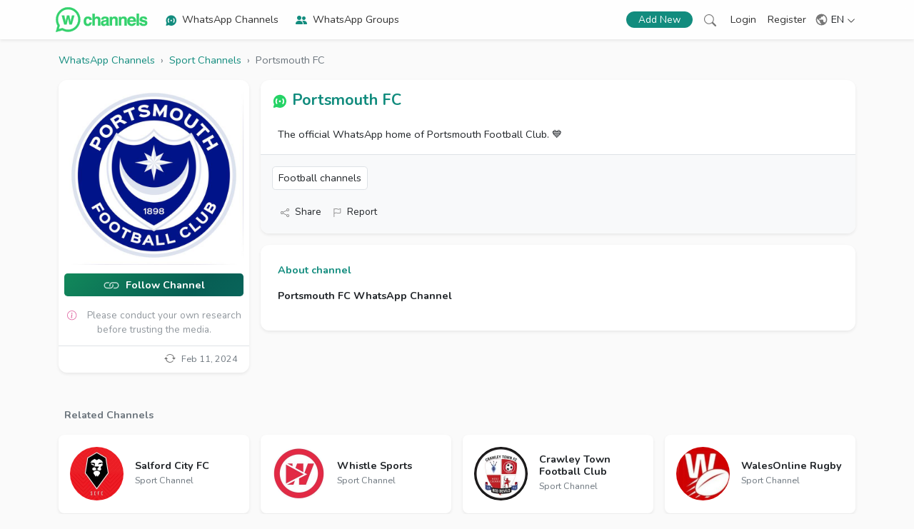

--- FILE ---
content_type: text/html; charset=UTF-8
request_url: https://wchannels.me/en/channel/0029VaKOG0W2v1J0X0Mwfx2r
body_size: 17299
content:
<!doctype html>
<html lang="en" dir="ltr">
<head>
    <meta charset="utf-8">
    <meta name="theme-color" content="#128C7E">
    <meta name="viewport" content="width=device-width, initial-scale=1">
    <meta name="robots" content="index, follow">
    
    <meta name="csrf-token" content="UuAj8DTziwD3j0MGX6VXuvmtcVMu540tAuwqttHu">
    <meta name="description" content="The official WhatsApp home of Portsmouth Football Club. 💙">
    <meta name="keywords" content="Football, Portsmouth FC">
    <meta name="publisher" content="Wchannels.me - Curated Directory of WhatsApp Channels &amp; Groups">
    <meta property="og:title" content="Portsmouth FC WhatsApp Channel | W channels">
    <meta property="og:type" content="website">
    <meta property="og:url" content="https://wchannels.me/en/channel/0029VaKOG0W2v1J0X0Mwfx2r">
    <meta property="og:image" content="https://wchannels.me/storage/images/whatsapp/channel/1707651436_911.jpg">
    <meta property="og:site_name" content="wchannels.me">
    <meta property="og:description" content="The official WhatsApp home of Portsmouth Football Club. 💙">
    <title>Portsmouth FC WhatsApp Channel | W channels</title>
    <link rel="canonical" href="https://wchannels.me/en/channel/0029VaKOG0W2v1J0X0Mwfx2r">
    <link rel="preconnect" href="https://fonts.googleapis.com">
    <link rel="preconnect" href="https://fonts.gstatic.com" crossorigin>
    <link href="https://fonts.googleapis.com/css2?family=Nunito:wght@400;700&display=swap" rel="stylesheet">
    <link href="https://wchannels.me/css/app.css" rel="stylesheet">
    <link href="https://wchannels.me/css/theme.css" rel="stylesheet">
    <link rel="dns-prefetch" href="https://whatsapp.com">
    <link rel="dns-prefetch" href="https://chat.whatsapp.com/">
    <link rel="manifest" href="https://wchannels.me/manifest.json">
    <link rel="icon" type="image/x-icon" href="https://wchannels.me/favicon.ico">
    <link rel="apple-touch-icon" href="https://wchannels.me/img/icons/icon-192x192.png">
</head>
<body >
    <div id="app">
                <nav id="navbar" class="navbar glass fixed-top navbar-expand-lg navbar-light align-items-center py-0 shadow-sm">
            <div class="container-xl d-flex align-items-center px-2">
                <div class="me-auto d-flex align-items-center">
                    <a class="me-2 me-md-4" href="https://wchannels.me/en"><img class="logo" width="128" height="35" src="https://wchannels.me/img/logo.svg" alt="W channels"></a>
                    <svg class="bi me-2 d-none d-lg-block" fill="#128C7E" width="16" height="16"><use xlink:href="#channel"/></svg><a class="d-none d-lg-block me-4 py-3 link_1" href="https://wchannels.me/en/channel">WhatsApp Channels</a>
                    <svg class="bi me-2 d-none d-lg-block" fill="#128C7E" width="16" height="16"><use xlink:href="#group"/></svg><a class="d-none d-lg-block me-3 py-3 link_1" href="https://wchannels.me/en/group">WhatsApp Groups</a>
                </div>
                <div class="d-flex align-items-center">
                    <a class="btn btn-teal rounded-pill py-0 px-2 px-sm-3 fs-7" href="https://wchannels.me/en/login">
                      
                      Add New
                    </a>
                    <a class="ms-2 ms-sm-3 me-sm-1" href="https://wchannels.me/en/search"><svg class="bi" fill="#777" width="17" height="17"><use xlink:href="#search"/></svg></a>

                                                <a class="d-none d-sm-block mx-3 py-3 link_1" href="https://wchannels.me/en/login">Login</a>
                
                                    <a class="d-none d-sm-block py-3 link_1" href="https://wchannels.me/en/register">Register</a>
                            
                    <div class="dropdown ms-2">
                        <div class="nav-link link-dark px-1 py-3 cursor-pointer" id="lang_dropdown">
                          <svg class="bi-3 me-0" fill="#777" width="19" height="19"><use xlink:href="#globe-3"/></svg>
                          
                          EN
                          <svg class="bi ms-0" fill="#333" width="12" height="12"><use xlink:href="#down"/></svg>
                        </div>
                        
                        <ul class="dropdown-menu dropdown-menu-end end-0 shadow-sm" aria-labelledby="lang_dropdown">
                                                        
                                                        <li><a class="dropdown-item d-block fs-7  active_3 " href="https://wchannels.me/en/channel/0029VaKOG0W2v1J0X0Mwfx2r"><svg class='bi' fill='#1e2125' width='20' height='20'><use xlink:href='#check'/></svg> English</a></li>
                                                        
                                                        
                                                        <li><a class="dropdown-item d-block fs-7  disabled " href="#"> فارسی</a></li>
                                                        
                                                        
                                                        <li><a class="dropdown-item d-block fs-7  disabled " href="#"> العربية</a></li>
                                                        
                                                        
                                                        <li><a class="dropdown-item d-block fs-7  disabled " href="#"> français</a></li>
                                                        
                                                        
                                                        <li><a class="dropdown-item d-block fs-7  disabled " href="#"> español</a></li>
                                                        
                                                        
                                                        <li><a class="dropdown-item d-block fs-7  disabled " href="#"> Nederlands</a></li>
                                                        
                                                        
                                                        <li><a class="dropdown-item d-block fs-7  disabled " href="#"> Deutsch</a></li>
                                                        
                                                        
                                                        <li><a class="dropdown-item d-block fs-7  disabled " href="#"> Türkçe</a></li>
                                                        
                                                        
                                                        <li><a class="dropdown-item d-block fs-7  disabled " href="#"> हिन्दी</a></li>
                                                        
                                                        
                                                        <li><a class="dropdown-item d-block fs-7  disabled " href="#"> italiano</a></li>
                                                        
                                                        
                                                        <li><a class="dropdown-item d-block fs-7  disabled " href="#"> اردو</a></li>
                                                        
                                                        
                                                        <li><a class="dropdown-item d-block fs-7  disabled " href="#"> Bahasa Indonesia</a></li>
                                                        
                                                        
                                                        <li><a class="dropdown-item d-block fs-7  disabled " href="#"> Português (Brasil)</a></li>
                                                        
                                                      
                          
                          
                        </ul>
                    </div>

                    <div class="nav-link px-0 py-2 cursor-pointer d-xl-none" data-bs-toggle="offcanvas" data-bs-target="#Menu">
                        <svg aria-controls="Menu" class="bi" fill="#555" width="28" height="28"><use xlink:href="#list"/></svg>
                    </div>
                </div>
            </div>
        </nav>

        <div class="offcanvas offcanvas-start" tabindex="-1" id="Menu">
        <div class="offcanvas-body p-0 m-0">
            <div class="bg-default panel_body align-items-center text-center py-2">
              <img class="logo_2 my-5" width="190" height="51" src="https://wchannels.me/img/logo.svg" alt="wchannels.me logo" data-bs-dismiss="offcanvas">
              
                          </div>
            <div class="my-3">
              <a  href="https://wchannels.me/en/login" class="offcanvas_link ps-5 py-3 d-block fw-bold"><svg class="bi me-3" fill="#198754" width="20" height="20"><use xlink:href="#plus-circle"/></svg>Add New Media</a>
              <a href="https://wchannels.me/en/search" class="offcanvas_link ps-5 py-3 d-block fw-bold"><svg class="bi me-3" fill="#4B56D2" width="20" height="20"><use xlink:href="#search"/></svg>Search</a>
              <a href="https://wchannels.me/en/channel" class="offcanvas_link ps-5 py-3 d-block fw-bold"><svg class="bi me-3" fill="#128C7E" width="20" height="20"><use xlink:href="#channel"/></svg>WhatsApp Channels</a>
              <a href="https://wchannels.me/en/group" class="offcanvas_link ps-5 py-3 d-block fw-bold"><svg class="bi me-3" fill="#128C7E" width="20" height="20"><use xlink:href="#group"/></svg>WhatsApp Groups</a>

                            <a class="offcanvas_link ps-5 py-3 d-block fw-bold" href="https://wchannels.me/en/login">
                    <svg class="bi me-3" fill="#128C7E" width="20" height="20"><use xlink:href="#login"/></svg>
                    Login
                </a>
                <a class="offcanvas_link ps-5 py-3 d-block fw-bold" href="https://wchannels.me/en/register">
                    <svg class="bi me-3" fill="#128C7E" width="20" height="20"><use xlink:href="#person"/></svg>
                    Register
                </a>
                        </div>
        </div>
        </div>

        
            <div>
                
                                <div class="container-xl navbar_space">
    
    <nav class="mt-2" aria-label="breadcrumb">
        <ol vocab="https://schema.org/" typeof="BreadcrumbList" class="m-0 p-0 my_breadcrumb text-secondary">
            
            <li property="itemListElement" typeof="ListItem" class="d-inline me-1"><a class="link-teal" property="item" typeof="WebPage" href="https://wchannels.me/en/channel"><span property="name">WhatsApp Channels</span></a><meta property="position" content="1"></li> <li class="d-inline">›</li>
            <li property="itemListElement" typeof="ListItem" class="d-inline mx-1"><a class="link-teal" property="item" typeof="WebPage" href="https://wchannels.me/en/channel/category/sport"><span property="name">Sport Channels</span></a><meta property="position" content="2"></li> <li class="d-inline">›</li>
            
            <li property="itemListElement" typeof="ListItem" class="d-inline ms-1 active"><span property="name">Portsmouth FC</span><meta property="position" content="3"></li>
        </ol>
    </nav>
    <div class="row justify-content-center g-3 pb-3">
        <div class="col-12">

            
        </div>
        <div class="col-12 col-md-4 col-xl-3">
            <div class="position-sticky my_sticky_top">

                <div class="bg-white rounded-5 shadow-sm">
                    <div class="row g-0 align-items-center">
                        <div class="col-12 col-md-12 p-2">
                            <div class="ratio ratio-1x1">
                                <div class="rounded-4 overflow-hidden">
                                                                        <img class="img-fluid w-100" src="https://wchannels.me/storage/images/whatsapp/channel/1707651436_911.jpg" alt="Portsmouth FC whatsapp Channel" title="Portsmouth FC whatsapp Channel">
                                </div>
                            </div>
                        </div>
                        <div class="col-12 col-md-12 text-center">
                            <a class="btn-x1 py-0 pt-1 fs-6 rounded-3 fw-bold d-block mx-2 my-1" target="_blank" href="https://whatsapp.com/channel/0029VaKOG0W2v1J0X0Mwfx2r"><svg class="bi me-1 mb-1 opacity-75" fill="#fff" width="24" height="24"><use xlink:href="#link"/></svg> Follow Channel </a>

                            
                            <div class="mx-2 mt-3 mb-0 text-muted opacity-75 lh-1 fs-7" data-nosnippet>
                                <svg class="bi mt-1 me-2" fill="#d63384" width="20" height="20"><use xlink:href="#info-circle"/></svg>Please conduct your own research before trusting the media.
                            </div>
                            

                            <div class="text-start small border-top mt-3 px-3 py-2 align-items-center d-flex">
                                
                                <div class="text-muted ms-auto">
                                    <svg class="bi me-2 mb-1" fill="#777" width="16" height="16"><use xlink:href="#update"/></svg>Feb 11, 2024
                                </div>
                            </div>
                        </div>
                    </div>
                </div>

            </div>
        </div>
        <div class="col-12 col-md-8 col-xl-9">
            <div class="bg-white rounded-5 shadow-sm mb-3">
              <div class="px-3 pt-3">

                <div class="d-flex align-items-center">

                
                    <svg class="bi me-2 mb-2" fill="#25D366" width="20" height="20"><use xlink:href="#channel"/></svg>
                    
                    <h1 class="fs-4 fw-bold">
                        <a class="text-teal" href="https://wchannels.me/en/channel/0029VaKOG0W2v1J0X0Mwfx2r">
                        Portsmouth FC
                        </a>
                    </h1>
                </div>

                <p class="fs-6 px-2 py-3 m-0 text-break" dir="auto">
                    The official WhatsApp home of Portsmouth Football Club. 💙
                </p>

              </div>

              <div class="bg-light border-top border-bottom-radius-inherit px-3 pt-3">
                                <div class="pb-2">
                                            
                        <a class="btn link-dark bg-white border rounded-3 fs-6 px-2 py-1 me-2 mb-2" href="https://wchannels.me/en/channel/tag/football" title="Football whatsapp channels">Football channels</a>
                                    </div>
                
                <div class="d-flex flex-row px-2 pb-3 align-items-center fs-7">
                    <span role="button" class="p-1 link-dark me-2" data-bs-toggle="modal" data-bs-target="#ShareModal"><svg class="bi me-2" fill="#777" width="12" height="12"><use xlink:href="#share"/></svg>Share</span>
                    <span role="button" class="p-1 link-dark" data-bs-toggle="modal" data-bs-target="#ReportModal"><svg class="bi me-2" fill="#777" width="12" height="12"><use xlink:href="#flag"/></svg>Report</span>
                </div>
              </div>

            </div>

            
            <div class="bg-white rounded-5 shadow-sm p-4">
                <div class="fw-bold text-teal mb-3">About channel</div>
                <h2 dir="auto" class="fs-6 mb-3"><b>Portsmouth FC WhatsApp Channel</b></h2>
                            </div>
            

        </div>

        
        <div class="fw-bold fs-6 mt-5 ps-3 text-secondary">Related Channels</div>

        <div class="row p-0 mt-0 mb-3 g-3">

            
            
            <div class="col-12 col-md-6 col-lg-3 col-xxl-3">
                <a href="https://wchannels.me/en/channel/0029VaFhMNV5a23zfrgGRZ0o" title="Salford City FC">
                <div class="bg-white shaddow rounded-4 shadow-sm px-3 hover_shadow overflow-hidden position-relative">
                    <div class="d-flex align-items-center min_h_110">
                        
                        <img class="img_75_75 rounded-3 rounded-circle me-3" alt="Salford City FC channel" title="Salford City FC channel" src="https://wchannels.me/storage/images/whatsapp/channel/tn_1702721054_961.jpg" loading="lazy">
                        <div class="text-start justify-content-center text-secondary">
                            <div class="fw-bold h6 text-dark m-0">Salford City FC</div>
                            <div class="text-secondary">
                                <small class="link-secondary">Sport Channel</small>
                                <br>
                                
                                
                            </div>
                        </div>
                    </div>
                </div>
                </a>
            </div>
            
            
            <div class="col-12 col-md-6 col-lg-3 col-xxl-3">
                <a href="https://wchannels.me/en/channel/0029VaRqmPk0bIdk3FvmDU1Q" title="Whistle Sports">
                <div class="bg-white shaddow rounded-4 shadow-sm px-3 hover_shadow overflow-hidden position-relative">
                    <div class="d-flex align-items-center min_h_110">
                        
                        <img class="img_75_75 rounded-3 rounded-circle me-3" alt="Whistle Sports channel" title="Whistle Sports channel" src="https://wchannels.me/storage/images/whatsapp/channel/tn_1711356220_827.jpg" loading="lazy">
                        <div class="text-start justify-content-center text-secondary">
                            <div class="fw-bold h6 text-dark m-0">Whistle Sports</div>
                            <div class="text-secondary">
                                <small class="link-secondary">Sport Channel</small>
                                <br>
                                
                                
                            </div>
                        </div>
                    </div>
                </div>
                </a>
            </div>
            
            
            <div class="col-12 col-md-6 col-lg-3 col-xxl-3">
                <a href="https://wchannels.me/en/channel/0029VaIWavB42DcdVwWmGC0O" title="Crawley Town Football Club">
                <div class="bg-white shaddow rounded-4 shadow-sm px-3 hover_shadow overflow-hidden position-relative">
                    <div class="d-flex align-items-center min_h_110">
                        
                        <img class="img_75_75 rounded-3 rounded-circle me-3" alt="Crawley Town Football Club channel" title="Crawley Town Football Club channel" src="https://wchannels.me/storage/images/whatsapp/channel/tn_1707651012_736.jpg" loading="lazy">
                        <div class="text-start justify-content-center text-secondary">
                            <div class="fw-bold h6 text-dark m-0">Crawley Town Football Club</div>
                            <div class="text-secondary">
                                <small class="link-secondary">Sport Channel</small>
                                <br>
                                
                                
                            </div>
                        </div>
                    </div>
                </div>
                </a>
            </div>
            
            
            <div class="col-12 col-md-6 col-lg-3 col-xxl-3">
                <a href="https://wchannels.me/en/channel/0029Va3GNLN3LdQXSBPCAX2M" title="WalesOnline Rugby">
                <div class="bg-white shaddow rounded-4 shadow-sm px-3 hover_shadow overflow-hidden position-relative">
                    <div class="d-flex align-items-center min_h_110">
                        
                        <img class="img_75_75 rounded-3 rounded-circle me-3" alt="WalesOnline Rugby channel" title="WalesOnline Rugby channel" src="https://wchannels.me/storage/images/whatsapp/channel/tn_1701860890_290.jpg" loading="lazy">
                        <div class="text-start justify-content-center text-secondary">
                            <div class="fw-bold h6 text-dark m-0">WalesOnline Rugby</div>
                            <div class="text-secondary">
                                <small class="link-secondary">Sport Channel</small>
                                <br>
                                
                                
                            </div>
                        </div>
                    </div>
                </div>
                </a>
            </div>
            

        </div>

            </div>
</div>

<div class="modal fade" id="ShareModal" data-bs-keyboard="false" tabindex="-1" aria-labelledby="ShareModalLabel" aria-hidden="true">
    <div class="modal-dialog modal-dialog-centered">
      <div class="modal-content border-0 shadow-lg bg-white text-dark">

        <div class="modal-header border-0 align-items-center">
            <svg class="bi me-2" fill="#777" width="16" height="16"><use xlink:href="#share"/></svg><div class="fs-5 fw-bold" id="ShareModalLabel"> Share</div>
          <button type="button" class="btn-close" data-bs-dismiss="modal" aria-label="Close"></button>
        </div>

        <div class="modal-body">

          <div class="px-3 pt-0 pb-3">
            <input class="d-none" type="text" name="url_input" id="url_input" value="https://wchannels.me/en/channel/0029VaKOG0W2v1J0X0Mwfx2r">
            
            <button id="copy_url" onclick="myCopy()" class="btn btn-sm btn-outline-secondary rounded-4 d-flex justify-content-center align-items-center py-2 w-100 mb-3 ">
                <svg class="bi me-2" fill="currentColor" width="20" height="20"><use xlink:href="#copy"/></svg>
                <span id="copy_btn_text" class="align-self-center fs-6">Copy Link</span>
            </button>

            <div class="d-flex">

              <a target="_blank" href="https://api.whatsapp.com/send?text=portsmouth%20fc%0a%0ahttps://wchannels.me/en/channel/0029VaKOG0W2v1J0X0Mwfx2r" class="btn btn-sm bg-green-1 rounded-4 d-flex justify-content-center align-items-center w-50 me-2">
                <svg class="bi me-2" fill="#FFF" width="20" height="20"><use xlink:href="#whatsapp"/></svg>
                <span class="align-self-center text-white">WhatsApp</span>
              </a>

              <a target="_blank" href="https://t.me/share/url?url=https://wchannels.me/en/channel/0029VaKOG0W2v1J0X0Mwfx2r&text=portsmouth%20fc" class="btn btn-sm bg-blue-1 rounded-4 d-flex justify-content-center align-items-center w-50 ms-2">
                <svg class="bi me-2" fill="#FFF" width="20" height="20"><use xlink:href="#telegram"/></svg>
                <span class="align-self-center text-white">Telegram</span>
              </a>

            </div>

            <div class="d-flex mt-3">

              <a target="_blank" href="https://twitter.com/intent/tweet?text=https://wchannels.me/en/channel/0029VaKOG0W2v1J0X0Mwfx2r%0aportsmouth%20fc" class="btn btn-sm bg-dark rounded-4 d-flex justify-content-center align-items-center w-50 me-2">
                <svg class="bi me-2" fill="#FFF" width="20" height="20"><use xlink:href="#twitter-x"/></svg>
                <span class="align-self-center text-white">twitter</span>
              </a>

              <a target="_blank" href="https://www.facebook.com/sharer/sharer.php?u=https://wchannels.me/en/channel/0029VaKOG0W2v1J0X0Mwfx2r" class="btn btn-sm bg-primary rounded-4 d-flex justify-content-center align-items-center w-50 ms-2">
                <svg class="bi me-2" fill="#FFF" width="20" height="20"><use xlink:href="#facebook"/></svg>
                <span class="align-self-center text-white">Facebook</span>
              </a>

            </div>

            <div class="d-flex mt-3">

              <a target="_blank" href="https://vk.com/share.php?url=https://wchannels.me/en/channel/0029VaKOG0W2v1J0X0Mwfx2r" class="btn btn-sm bg-primary rounded-4 d-flex justify-content-center align-items-center w-50 me-2">
                <svg class="bi me-2" fill="#FFF" width="20" height="20"><use xlink:href="#vk"/></svg>
                <span class="align-self-center text-white">VK</span>
              </a>

              <a target="_blank" href="/cdn-cgi/l/email-protection#[base64]" class="btn btn-sm bg-secondary rounded-4 d-flex justify-content-center align-items-center w-50 ms-2">
                <svg class=" me-2" fill="#FFF" width="20" height="20"><use xlink:href="#envelope-fill"/></svg>
                <span class="align-self-center text-white">Email</span>
              </a>

            </div>

          </div>

        </div>

        

      </div>
    </div>
  </div>
<div class="modal fade" id="ReportModal" data-bs-keyboard="false" tabindex="-1" aria-labelledby="ReportModalLabel" aria-hidden="true">
    <div class="modal-dialog modal-dialog-centered">
      <div class="modal-content border-0 shadow-lg bg-white text-dark">

        <div class="modal-header border-0 align-items-center">
            <svg class="bi me-2" fill="#777" width="16" height="16"><use xlink:href="#flag"/></svg><div class="fs-5 fw-bold" id="ReportModalLabel"> Report</div>
          <button type="button" class="btn-close" data-bs-dismiss="modal" aria-label="Close"></button>
        </div>

        <form action="https://wchannels.me/en/report" method="POST">
          <input type="hidden" name="_token" value="UuAj8DTziwD3j0MGX6VXuvmtcVMu540tAuwqttHu">
        <div class="modal-body">

          <div class="row px-3">
            <input type="hidden" name="username" value="0029VaKOG0W2v1J0X0Mwfx2r">
            
            <input type="hidden" name="media" value="channel">
            <input type="hidden" name="url" value="https://wchannels.me/en/channel/0029VaKOG0W2v1J0X0Mwfx2r">
            <div class="col-12 mb-2">
              <label for="title" class="col-form-label text-md-end">title</label>
              <select id="title" name="title" class="form-select " required>
                  <option value="">--Select--</option>
                  <option value="violence">Violence</option>
                  <option value="inappropriate">Inappropriate</option>
                  <option value="other">Other</option>
              </select>
            </div>

            <div class="col-12">
              <label for="description" class="col-form-label text-md-end">Description</label>
              <textarea id="description" name="description" class="form-control " rows="3" placeholder="Say Something" required></textarea>
            </div>

          </div>

        </div>
        
        <div class="modal-footer">
          <button type="button" class="btn shadow-sm bg-secondary text-light rounded-pill py-1 px-3 m-2" data-bs-dismiss="modal">Cancel</button>
          <button type="submit" class="btn shadow-sm bg-danger text-light rounded-pill py-1 px-4 m-2">Send</button>
        </div>
      </form>

      </div>
    </div>
  </div>


            </div>
        

        

        <div class="container-fluid bg-white">
            <div class="container">
                <footer class="py-5">
                <div class="row">
                    <div class="col-6 col-lg-4">
                        <div class="fs-5 mb-2 text-secondary">MEDIA</div>
                        <ul class="nav flex-column">
                            <li class="nav-item mb-2"><a  href="https://wchannels.me/en/login" class="nav-link link-dark p-0">Add New Media</a></li>
                            
                            <li class="nav-item mb-2"><a href="https://wchannels.me/en/channel" class="nav-link link-dark p-0">WhatsApp Channels</a></li>
                            <li class="nav-item mb-2"><a href="https://wchannels.me/en/group" class="nav-link link-dark p-0">WhatsApp Groups</a></li>
                            <li class="nav-item mb-2"><a href="https://mytelegram.me/en" target="_blank" rel="noopener noreferrer" class="nav-link link-dark p-0">Telegram Channels</a></li>
                            
                        </ul>
                    </div>

                    <div class="col-6 col-lg-4">
                        <div class="fs-5 mb-2 text-secondary">PAGES</div>
                        <ul class="nav flex-column">
                            
                            
                            <li class="nav-item mb-2"><a href="https://wchannels.me/en/p/terms" class="nav-link link-dark p-0">Terms of Service</a></li>
                            <li class="nav-item mb-2"><a href="https://wchannels.me/en/p/privacy" class="nav-link link-dark p-0">Privacy Policy</a></li>
                            <li class="nav-item mb-2"><a href="https://wchannels.me/en/p/dmca" class="nav-link link-dark p-0">DMCA</a></li>
                            <li class="nav-item mb-2"><a href="https://wchannels.me/en/p/about" class="nav-link link-dark p-0">About Us</a></li>
                            <li class="nav-item mb-2"><a href="https://wchannels.me/en/p/contact" class="nav-link link-dark p-0">Contact Us</a></li>
                        </ul>
                    </div>

                    <div class="col-12 col-lg-4 mt-4 mt-lg-3 align-items-center">
                        <img class="logo_2 mb-3" width="190" height="51" src="https://wchannels.me/img/logo.svg" alt="wchannels.me logo">
                        <div class="mb-1">wchannels.me is a directory of WhatsApp Channels and Groups which are added by users.</div>
                        <span class="text-secondary fw-bold">This site is not affiliated with WhatsApp.</span>

                        <div class="text-center text-md-start mt-4 text-secondary fs-7">
                            <div class="mb-1">Payment Method</div>
                            
                            <ul class="list-unstyled d-flex flex-row justify-content-center justify-content-md-start">
                                <li class="me-1">
                                    <img src="https://wchannels.me/img/currency/icons/tether.svg" alt="Theater (USDT)" title="Theater" width="25" height="25" loading="lazy">
                                </li>
                                <li class="me-1">
                                    <img src="https://wchannels.me/img/currency/icons/bitcoin.svg" alt="Bitcoin (BTC)" title="Bitcoin" width="25" height="25" loading="lazy">
                                </li>
                                <li class="me-1">
                                    <img src="https://wchannels.me/img/currency/icons/ethereum.svg" alt="Ethereum (ETH)" title="Ethereum" width="25" height="25" loading="lazy">
                                </li>
                                <li class="me-1">
                                    <img src="https://wchannels.me/img/currency/icons/litecoin.svg" alt="Litecoin (LTC)" title="Litecoin" width="25" height="25" loading="lazy">
                                </li>
                                <li>
                                    <img src="https://wchannels.me/img/currency/icons/dash.svg" alt="Dash" title="Dash" width="25" height="25" loading="lazy">
                                </li>
                            </ul>
                        </div>
                    </div>
                </div>

                <div class="text-muted  py-4 mt-4 ">
                    
                    <span class="opacity-75" data-nosnippet>Disclaimer: All media are added by users and we are NOT responsible for the content on their media. If you think there is an issue, please contact us.</span>
                </div>

                <div class="d-flex justify-content-between pt-4 mt-2 border-top">
                    <p class="mb-3 text-secondary">&copy; 2024 wchannels.me, All rights reserved.</p>
                    

                </div>
                </footer>
            </div>
        </div>


        
        <div id="cookieBanner" class="px-3 py-2 glass-3 lh-sm hide_cookieBanner">
            <div class="d-flex align-items-center justify-content-center fs-7">
                <div>This site may use cookies for a better experience. <a class="link-teal" target="_blank" href="https://wchannels.me/en/p/privacy">Privacy</a></div>
                <div><button id="GotItCookie" class="btn btn-teal px-2 py-1 ms-3 m_w_80">Got It</button></div>
            </div>
        </div>

    </div>

    <svg xmlns="http://www.w3.org/2000/svg" style="display: none;">
    <symbol id="facebook" viewBox="0 0 16 16">
      <path d="M16 8.049c0-4.446-3.582-8.05-8-8.05C3.58 0-.002 3.603-.002 8.05c0 4.017 2.926 7.347 6.75 7.951v-5.625h-2.03V8.05H6.75V6.275c0-2.017 1.195-3.131 3.022-3.131.876 0 1.791.157 1.791.157v1.98h-1.009c-.993 0-1.303.621-1.303 1.258v1.51h2.218l-.354 2.326H9.25V16c3.824-.604 6.75-3.934 6.75-7.951z"/>
    </symbol>

    <symbol id="youtube" viewBox="0 0 16 16">
      <path d="M8.051 1.999h.089c.822.003 4.987.033 6.11.335a2.01 2.01 0 0 1 1.415 1.42c.101.38.172.883.22 1.402l.01.104.022.26.008.104c.065.914.073 1.77.074 1.957v.075c-.001.194-.01 1.108-.082 2.06l-.008.105-.009.104c-.05.572-.124 1.14-.235 1.558a2.007 2.007 0 0 1-1.415 1.42c-1.16.312-5.569.334-6.18.335h-.142c-.309 0-1.587-.006-2.927-.052l-.17-.006-.087-.004-.171-.007-.171-.007c-1.11-.049-2.167-.128-2.654-.26a2.007 2.007 0 0 1-1.415-1.419c-.111-.417-.185-.986-.235-1.558L.09 9.82l-.008-.104A31.4 31.4 0 0 1 0 7.68v-.123c.002-.215.01-.958.064-1.778l.007-.103.003-.052.008-.104.022-.26.01-.104c.048-.519.119-1.023.22-1.402a2.007 2.007 0 0 1 1.415-1.42c.487-.13 1.544-.21 2.654-.26l.17-.007.172-.006.086-.003.171-.007A99.788 99.788 0 0 1 7.858 2h.193zM6.4 5.209v4.818l4.157-2.408L6.4 5.209z"/>
    </symbol>

    <symbol id="twitter" viewBox="0 0 16 16">
      <path d="M5.026 15c6.038 0 9.341-5.003 9.341-9.334 0-.14 0-.282-.006-.422A6.685 6.685 0 0 0 16 3.542a6.658 6.658 0 0 1-1.889.518 3.301 3.301 0 0 0 1.447-1.817 6.533 6.533 0 0 1-2.087.793A3.286 3.286 0 0 0 7.875 6.03a9.325 9.325 0 0 1-6.767-3.429 3.289 3.289 0 0 0 1.018 4.382A3.323 3.323 0 0 1 .64 6.575v.045a3.288 3.288 0 0 0 2.632 3.218 3.203 3.203 0 0 1-.865.115 3.23 3.23 0 0 1-.614-.057 3.283 3.283 0 0 0 3.067 2.277A6.588 6.588 0 0 1 .78 13.58a6.32 6.32 0 0 1-.78-.045A9.344 9.344 0 0 0 5.026 15z"/>
    </symbol>

    <symbol id="twitter-x" viewBox="0 0 16 16">
      <path d="M12.6.75h2.454l-5.36 6.142L16 15.25h-4.937l-3.867-5.07-4.425 5.07H.316l5.733-6.57L0 .75h5.063l3.495 4.633L12.601.75Zm-.86 13.028h1.36L4.323 2.145H2.865z"/>
    </symbol>

    <symbol id="telegram" viewBox="0 0 16 16">
      <path d="M16 8A8 8 0 1 1 0 8a8 8 0 0 1 16 0zM8.287 5.906c-.778.324-2.334.994-4.666 2.01-.378.15-.577.298-.595.442-.03.243.275.339.69.47l.175.055c.408.133.958.288 1.243.294.26.006.549-.1.868-.32 2.179-1.471 3.304-2.214 3.374-2.23.05-.012.12-.026.166.016.047.041.042.12.037.141-.03.129-1.227 1.241-1.846 1.817-.193.18-.33.307-.358.336a8.154 8.154 0 0 1-.188.186c-.38.366-.664.64.015 1.088.327.216.589.393.85.571.284.194.568.387.936.629.093.06.183.125.27.187.331.236.63.448.997.414.214-.02.435-.22.547-.82.265-1.417.786-4.486.906-5.751a1.426 1.426 0 0 0-.013-.315.337.337 0 0 0-.114-.217.526.526 0 0 0-.31-.093c-.3.005-.763.166-2.984 1.09z"/>
    </symbol>

    <symbol id="down" viewBox="0 0 16 16">
      <path fill-rule="evenodd" d="M1.646 4.646a.5.5 0 0 1 .708 0L8 10.293l5.646-5.647a.5.5 0 0 1 .708.708l-6 6a.5.5 0 0 1-.708 0l-6-6a.5.5 0 0 1 0-.708z"/>
    </symbol>

    <symbol id="person" viewBox="0 0 16 16">
      <path d="M8 8a3 3 0 1 0 0-6 3 3 0 0 0 0 6zm2-3a2 2 0 1 1-4 0 2 2 0 0 1 4 0zm4 8c0 1-1 1-1 1H3s-1 0-1-1 1-4 6-4 6 3 6 4zm-1-.004c-.001-.246-.154-.986-.832-1.664C11.516 10.68 10.289 10 8 10c-2.29 0-3.516.68-4.168 1.332-.678.678-.83 1.418-.832 1.664h10z"/>
    </symbol>

    <symbol id="check" viewBox="0 0 16 16">
      <path d="M10.97 4.97a.75.75 0 0 1 1.07 1.05l-3.99 4.99a.75.75 0 0 1-1.08.02L4.324 8.384a.75.75 0 1 1 1.06-1.06l2.094 2.093 3.473-4.425a.267.267 0 0 1 .02-.022z"/>
    </symbol>

    <symbol id="list" viewBox="0 0 16 16">
      <path fill-rule="evenodd" d="M2.5 12a.5.5 0 0 1 .5-.5h10a.5.5 0 0 1 0 1H3a.5.5 0 0 1-.5-.5zm0-4a.5.5 0 0 1 .5-.5h10a.5.5 0 0 1 0 1H3a.5.5 0 0 1-.5-.5zm0-4a.5.5 0 0 1 .5-.5h10a.5.5 0 0 1 0 1H3a.5.5 0 0 1-.5-.5z"/>
    </symbol>

    <symbol id="plus" viewBox="0 0 16 16">
      <path d="M8 4a.5.5 0 0 1 .5.5v3h3a.5.5 0 0 1 0 1h-3v3a.5.5 0 0 1-1 0v-3h-3a.5.5 0 0 1 0-1h3v-3A.5.5 0 0 1 8 4z"/>
    </symbol>

    <symbol id="plus-circle" viewBox="0 0 16 16">
      <path d="M8 15A7 7 0 1 1 8 1a7 7 0 0 1 0 14zm0 1A8 8 0 1 0 8 0a8 8 0 0 0 0 16z"/>
      <path d="M8 4a.5.5 0 0 1 .5.5v3h3a.5.5 0 0 1 0 1h-3v3a.5.5 0 0 1-1 0v-3h-3a.5.5 0 0 1 0-1h3v-3A.5.5 0 0 1 8 4z"/>
    </symbol>

    <symbol id="login" viewBox="0 0 16 16">
      <path fill-rule="evenodd" d="M6 3.5a.5.5 0 0 1 .5-.5h8a.5.5 0 0 1 .5.5v9a.5.5 0 0 1-.5.5h-8a.5.5 0 0 1-.5-.5v-2a.5.5 0 0 0-1 0v2A1.5 1.5 0 0 0 6.5 14h8a1.5 1.5 0 0 0 1.5-1.5v-9A1.5 1.5 0 0 0 14.5 2h-8A1.5 1.5 0 0 0 5 3.5v2a.5.5 0 0 0 1 0v-2z"/>
      <path fill-rule="evenodd" d="M11.854 8.354a.5.5 0 0 0 0-.708l-3-3a.5.5 0 1 0-.708.708L10.293 7.5H1.5a.5.5 0 0 0 0 1h8.793l-2.147 2.146a.5.5 0 0 0 .708.708l3-3z"/>
    </symbol>

    <symbol id="logout" viewBox="0 0 16 16">
      <path fill-rule="evenodd" d="M6 12.5a.5.5 0 0 0 .5.5h8a.5.5 0 0 0 .5-.5v-9a.5.5 0 0 0-.5-.5h-8a.5.5 0 0 0-.5.5v2a.5.5 0 0 1-1 0v-2A1.5 1.5 0 0 1 6.5 2h8A1.5 1.5 0 0 1 16 3.5v9a1.5 1.5 0 0 1-1.5 1.5h-8A1.5 1.5 0 0 1 5 12.5v-2a.5.5 0 0 1 1 0v2z"/>
      <path fill-rule="evenodd" d="M.146 8.354a.5.5 0 0 1 0-.708l3-3a.5.5 0 1 1 .708.708L1.707 7.5H10.5a.5.5 0 0 1 0 1H1.707l2.147 2.146a.5.5 0 0 1-.708.708l-3-3z"/>
    </symbol>

    <symbol id="channel" viewBox="0 0 22 22">
      <path d="M21.9218 10.6469C21.321 6.08949 17.5557 2.45561 12.9894 2.04404C7.06124 1.50197 2.16447 6.05937 2.05432 11.982C2.01426 14.1101 2.82538 15.9371 3.23595 16.7201L2.0443 20.6651C1.81398 21.4281 2.52497 22.1408 3.28602 21.9099L7.17139 20.7455C8.65344 21.5686 10.3157 22.0002 12.0181 22.0002C17.9663 22.0002 22.7129 16.7602 21.9118 10.6469H21.9218ZM8.06262 14.6823C8.333 15.0838 8.30296 15.6259 7.96249 15.9672C7.51186 16.429 6.76082 16.3386 6.40033 15.7966C5.66931 14.7124 5.23872 13.3974 5.23872 11.992C5.23872 10.5867 5.69936 9.17125 6.49045 8.057C6.84093 7.56512 7.57195 7.53501 8.00254 7.96665C8.35302 8.318 8.38307 8.86007 8.10268 9.2616C7.56193 10.0346 7.2515 10.9782 7.2515 11.992C7.2515 13.0059 7.56193 13.9093 8.08265 14.6723L8.06262 14.6823ZM12.0682 13.4978C11.237 13.4978 10.5661 12.8252 10.5661 11.992C10.5661 11.1588 11.237 10.4863 12.0682 10.4863C12.8993 10.4863 13.5702 11.1588 13.5702 11.992C13.5702 12.8252 12.8993 13.4978 12.0682 13.4978ZM17.5257 15.9471C17.1752 16.439 16.4442 16.4691 16.0236 16.0375C15.6731 15.6861 15.6431 15.1441 15.9235 14.7425C16.4642 13.9696 16.7847 13.0159 16.7847 12.0021C16.7847 10.9882 16.4542 10.0145 15.9035 9.24152C15.6131 8.82995 15.6331 8.27784 15.9836 7.91646C16.4042 7.49485 17.1252 7.51493 17.4857 8.00681C18.3068 9.1311 18.7875 10.5064 18.7875 12.0121C18.7875 13.5179 18.3168 14.8429 17.5257 15.9572V15.9471Z" />
    </symbol>

    <symbol id="bot" viewBox="0 0 16 16">
      <path d="M6 12.5a.5.5 0 0 1 .5-.5h3a.5.5 0 0 1 0 1h-3a.5.5 0 0 1-.5-.5ZM3 8.062C3 6.76 4.235 5.765 5.53 5.886a26.58 26.58 0 0 0 4.94 0C11.765 5.765 13 6.76 13 8.062v1.157a.933.933 0 0 1-.765.935c-.845.147-2.34.346-4.235.346-1.895 0-3.39-.2-4.235-.346A.933.933 0 0 1 3 9.219V8.062Zm4.542-.827a.25.25 0 0 0-.217.068l-.92.9a24.767 24.767 0 0 1-1.871-.183.25.25 0 0 0-.068.495c.55.076 1.232.149 2.02.193a.25.25 0 0 0 .189-.071l.754-.736.847 1.71a.25.25 0 0 0 .404.062l.932-.97a25.286 25.286 0 0 0 1.922-.188.25.25 0 0 0-.068-.495c-.538.074-1.207.145-1.98.189a.25.25 0 0 0-.166.076l-.754.785-.842-1.7a.25.25 0 0 0-.182-.135Z"/>
      <path d="M8.5 1.866a1 1 0 1 0-1 0V3h-2A4.5 4.5 0 0 0 1 7.5V8a1 1 0 0 0-1 1v2a1 1 0 0 0 1 1v1a2 2 0 0 0 2 2h10a2 2 0 0 0 2-2v-1a1 1 0 0 0 1-1V9a1 1 0 0 0-1-1v-.5A4.5 4.5 0 0 0 10.5 3h-2V1.866ZM14 7.5V13a1 1 0 0 1-1 1H3a1 1 0 0 1-1-1V7.5A3.5 3.5 0 0 1 5.5 4h5A3.5 3.5 0 0 1 14 7.5Z"/>
    </symbol>

    <symbol id="group" viewBox="0 0 16 16">
        <path d="M9,14c0,0,1,0,1-1S9,9,5,9s-5,3-5,4s1,1,1,1H9z M5,8C3.3,8,2,6.7,2,5s1.3-3,3-3s3,1.3,3,3S6.7,8,5,8z M10.8,14c0.1-0.3,0.2-0.7,0.2-1c0-1.4-0.7-2.8-1.9-3.7C9.7,9.1,10.3,9,11,9c4,0,5,3,5,4s-1,1-1,1H10.8z M11.5,8C10.1,8,9,6.9,9,5.5S10.1,3,11.5,3S14,4.1,14,5.5S12.9,8,11.5,8z"/>
    </symbol>

    <symbol id="sticker" viewBox="0 0 22 22" stroke-width="1.6" fill="none" stroke-linecap="round" stroke-linejoin="round">
        
        <path d="M20 12l-2 .5a6 6 0 0 1 -6.5 -6.5l.5 -2l8 8" />
        <path d="M20 12a8 8 0 1 1 -8 -8" />
    </symbol>

    <symbol id="grid-1" viewBox="0 0 16 16">
      <path d="M1 2.5A1.5 1.5 0 0 1 2.5 1h3A1.5 1.5 0 0 1 7 2.5v3A1.5 1.5 0 0 1 5.5 7h-3A1.5 1.5 0 0 1 1 5.5v-3zM2.5 2a.5.5 0 0 0-.5.5v3a.5.5 0 0 0 .5.5h3a.5.5 0 0 0 .5-.5v-3a.5.5 0 0 0-.5-.5h-3zm6.5.5A1.5 1.5 0 0 1 10.5 1h3A1.5 1.5 0 0 1 15 2.5v3A1.5 1.5 0 0 1 13.5 7h-3A1.5 1.5 0 0 1 9 5.5v-3zm1.5-.5a.5.5 0 0 0-.5.5v3a.5.5 0 0 0 .5.5h3a.5.5 0 0 0 .5-.5v-3a.5.5 0 0 0-.5-.5h-3zM1 10.5A1.5 1.5 0 0 1 2.5 9h3A1.5 1.5 0 0 1 7 10.5v3A1.5 1.5 0 0 1 5.5 15h-3A1.5 1.5 0 0 1 1 13.5v-3zm1.5-.5a.5.5 0 0 0-.5.5v3a.5.5 0 0 0 .5.5h3a.5.5 0 0 0 .5-.5v-3a.5.5 0 0 0-.5-.5h-3zm6.5.5A1.5 1.5 0 0 1 10.5 9h3a1.5 1.5 0 0 1 1.5 1.5v3a1.5 1.5 0 0 1-1.5 1.5h-3A1.5 1.5 0 0 1 9 13.5v-3zm1.5-.5a.5.5 0 0 0-.5.5v3a.5.5 0 0 0 .5.5h3a.5.5 0 0 0 .5-.5v-3a.5.5 0 0 0-.5-.5h-3z"/>
    </symbol>

    <symbol id="grid-2" viewBox="0 0 16 16">
      <path d="M6 1H1v14h5V1zm9 0h-5v5h5V1zm0 9v5h-5v-5h5zM0 1a1 1 0 0 1 1-1h5a1 1 0 0 1 1 1v14a1 1 0 0 1-1 1H1a1 1 0 0 1-1-1V1zm9 0a1 1 0 0 1 1-1h5a1 1 0 0 1 1 1v5a1 1 0 0 1-1 1h-5a1 1 0 0 1-1-1V1zm1 8a1 1 0 0 0-1 1v5a1 1 0 0 0 1 1h5a1 1 0 0 0 1-1v-5a1 1 0 0 0-1-1h-5z"/>
    </symbol>

    <symbol id="grid-3" viewBox="0 0 16 16">
      <path d="M6 1v3H1V1h5zM1 0a1 1 0 0 0-1 1v3a1 1 0 0 0 1 1h5a1 1 0 0 0 1-1V1a1 1 0 0 0-1-1H1zm14 12v3h-5v-3h5zm-5-1a1 1 0 0 0-1 1v3a1 1 0 0 0 1 1h5a1 1 0 0 0 1-1v-3a1 1 0 0 0-1-1h-5zM6 8v7H1V8h5zM1 7a1 1 0 0 0-1 1v7a1 1 0 0 0 1 1h5a1 1 0 0 0 1-1V8a1 1 0 0 0-1-1H1zm14-6v7h-5V1h5zm-5-1a1 1 0 0 0-1 1v7a1 1 0 0 0 1 1h5a1 1 0 0 0 1-1V1a1 1 0 0 0-1-1h-5z"/>
    </symbol>

    <symbol id="gear" viewBox="0 0 16 16">
      <path d="M8 4.754a3.246 3.246 0 1 0 0 6.492 3.246 3.246 0 0 0 0-6.492zM5.754 8a2.246 2.246 0 1 1 4.492 0 2.246 2.246 0 0 1-4.492 0z"/>
      <path d="M9.796 1.343c-.527-1.79-3.065-1.79-3.592 0l-.094.319a.873.873 0 0 1-1.255.52l-.292-.16c-1.64-.892-3.433.902-2.54 2.541l.159.292a.873.873 0 0 1-.52 1.255l-.319.094c-1.79.527-1.79 3.065 0 3.592l.319.094a.873.873 0 0 1 .52 1.255l-.16.292c-.892 1.64.901 3.434 2.541 2.54l.292-.159a.873.873 0 0 1 1.255.52l.094.319c.527 1.79 3.065 1.79 3.592 0l.094-.319a.873.873 0 0 1 1.255-.52l.292.16c1.64.893 3.434-.902 2.54-2.541l-.159-.292a.873.873 0 0 1 .52-1.255l.319-.094c1.79-.527 1.79-3.065 0-3.592l-.319-.094a.873.873 0 0 1-.52-1.255l.16-.292c.893-1.64-.902-3.433-2.541-2.54l-.292.159a.873.873 0 0 1-1.255-.52l-.094-.319zm-2.633.283c.246-.835 1.428-.835 1.674 0l.094.319a1.873 1.873 0 0 0 2.693 1.115l.291-.16c.764-.415 1.6.42 1.184 1.185l-.159.292a1.873 1.873 0 0 0 1.116 2.692l.318.094c.835.246.835 1.428 0 1.674l-.319.094a1.873 1.873 0 0 0-1.115 2.693l.16.291c.415.764-.42 1.6-1.185 1.184l-.291-.159a1.873 1.873 0 0 0-2.693 1.116l-.094.318c-.246.835-1.428.835-1.674 0l-.094-.319a1.873 1.873 0 0 0-2.692-1.115l-.292.16c-.764.415-1.6-.42-1.184-1.185l.159-.291A1.873 1.873 0 0 0 1.945 8.93l-.319-.094c-.835-.246-.835-1.428 0-1.674l.319-.094A1.873 1.873 0 0 0 3.06 4.377l-.16-.292c-.415-.764.42-1.6 1.185-1.184l.292.159a1.873 1.873 0 0 0 2.692-1.115l.094-.319z"/>
    </symbol>

    <symbol id="arrow-right" viewBox="0 0 16 16">
      <path fill-rule="evenodd" d="M4.646 1.646a.5.5 0 0 1 .708 0l6 6a.5.5 0 0 1 0 .708l-6 6a.5.5 0 0 1-.708-.708L10.293 8 4.646 2.354a.5.5 0 0 1 0-.708z"/>
    </symbol>

    <symbol id="people-fill" viewBox="0 0 16 16">
      <path d="M7 14s-1 0-1-1 1-4 5-4 5 3 5 4-1 1-1 1H7zm4-6a3 3 0 1 0 0-6 3 3 0 0 0 0 6z"/>
      <path fill-rule="evenodd" d="M5.216 14A2.238 2.238 0 0 1 5 13c0-1.355.68-2.75 1.936-3.72A6.325 6.325 0 0 0 5 9c-4 0-5 3-5 4s1 1 1 1h4.216z"/>
      <path d="M4.5 8a2.5 2.5 0 1 0 0-5 2.5 2.5 0 0 0 0 5z"/>
    </symbol>

    <symbol id="edit" viewBox="0 0 16 16">
      <path d="M15.502 1.94a.5.5 0 0 1 0 .706L14.459 3.69l-2-2L13.502.646a.5.5 0 0 1 .707 0l1.293 1.293zm-1.75 2.456-2-2L4.939 9.21a.5.5 0 0 0-.121.196l-.805 2.414a.25.25 0 0 0 .316.316l2.414-.805a.5.5 0 0 0 .196-.12l6.813-6.814z"/>
      <path fill-rule="evenodd" d="M1 13.5A1.5 1.5 0 0 0 2.5 15h11a1.5 1.5 0 0 0 1.5-1.5v-6a.5.5 0 0 0-1 0v6a.5.5 0 0 1-.5.5h-11a.5.5 0 0 1-.5-.5v-11a.5.5 0 0 1 .5-.5H9a.5.5 0 0 0 0-1H2.5A1.5 1.5 0 0 0 1 2.5v11z"/>
    </symbol>

    <symbol id="star-fill" viewBox="0 0 16 16">
      <path d="M3.612 15.443c-.386.198-.824-.149-.746-.592l.83-4.73L.173 6.765c-.329-.314-.158-.888.283-.95l4.898-.696L7.538.792c.197-.39.73-.39.927 0l2.184 4.327 4.898.696c.441.062.612.636.282.95l-3.522 3.356.83 4.73c.078.443-.36.79-.746.592L8 13.187l-4.389 2.256z"/>
    </symbol>

    <symbol id="star" viewBox="0 0 16 16">
      <path d="M2.866 14.85c-.078.444.36.791.746.593l4.39-2.256 4.389 2.256c.386.198.824-.149.746-.592l-.83-4.73 3.522-3.356c.33-.314.16-.888-.282-.95l-4.898-.696L8.465.792a.513.513 0 0 0-.927 0L5.354 5.12l-4.898.696c-.441.062-.612.636-.283.95l3.523 3.356-.83 4.73zm4.905-2.767-3.686 1.894.694-3.957a.565.565 0 0 0-.163-.505L1.71 6.745l4.052-.576a.525.525 0 0 0 .393-.288L8 2.223l1.847 3.658a.525.525 0 0 0 .393.288l4.052.575-2.906 2.77a.565.565 0 0 0-.163.506l.694 3.957-3.686-1.894a.503.503 0 0 0-.461 0z"/>
    </symbol>

    <symbol id="link" viewBox="0 0 16 16">
      <path d="M6.354 5.5H4a3 3 0 0 0 0 6h3a3 3 0 0 0 2.83-4H9c-.086 0-.17.01-.25.031A2 2 0 0 1 7 10.5H4a2 2 0 1 1 0-4h1.535c.218-.376.495-.714.82-1z"/>
      <path d="M9 5.5a3 3 0 0 0-2.83 4h1.098A2 2 0 0 1 9 6.5h3a2 2 0 1 1 0 4h-1.535a4.02 4.02 0 0 1-.82 1H12a3 3 0 1 0 0-6H9z"/>
    </symbol>

    <symbol id="update" viewBox="0 0 16 16">
      <path d="M11.534 7h3.932a.25.25 0 0 1 .192.41l-1.966 2.36a.25.25 0 0 1-.384 0l-1.966-2.36a.25.25 0 0 1 .192-.41zm-11 2h3.932a.25.25 0 0 0 .192-.41L2.692 6.23a.25.25 0 0 0-.384 0L.342 8.59A.25.25 0 0 0 .534 9z"/>
      <path fill-rule="evenodd" d="M8 3c-1.552 0-2.94.707-3.857 1.818a.5.5 0 1 1-.771-.636A6.002 6.002 0 0 1 13.917 7H12.9A5.002 5.002 0 0 0 8 3zM3.1 9a5.002 5.002 0 0 0 8.757 2.182.5.5 0 1 1 .771.636A6.002 6.002 0 0 1 2.083 9H3.1z"/>
    </symbol>

    <symbol id="share" viewBox="0 0 16 16">
      <path d="M13.5 1a1.5 1.5 0 1 0 0 3 1.5 1.5 0 0 0 0-3zM11 2.5a2.5 2.5 0 1 1 .603 1.628l-6.718 3.12a2.499 2.499 0 0 1 0 1.504l6.718 3.12a2.5 2.5 0 1 1-.488.876l-6.718-3.12a2.5 2.5 0 1 1 0-3.256l6.718-3.12A2.5 2.5 0 0 1 11 2.5zm-8.5 4a1.5 1.5 0 1 0 0 3 1.5 1.5 0 0 0 0-3zm11 5.5a1.5 1.5 0 1 0 0 3 1.5 1.5 0 0 0 0-3z"/>
    </symbol>

    <symbol id="share-fill" viewBox="0 0 16 16">
      <path d="M11 2.5a2.5 2.5 0 1 1 .603 1.628l-6.718 3.12a2.499 2.499 0 0 1 0 1.504l6.718 3.12a2.5 2.5 0 1 1-.488.876l-6.718-3.12a2.5 2.5 0 1 1 0-3.256l6.718-3.12A2.5 2.5 0 0 1 11 2.5z"/>
    </symbol>

    <symbol id="flag" viewBox="0 0 16 16">
      <path d="M14.778.085A.5.5 0 0 1 15 .5V8a.5.5 0 0 1-.314.464L14.5 8l.186.464-.003.001-.006.003-.023.009a12.435 12.435 0 0 1-.397.15c-.264.095-.631.223-1.047.35-.816.252-1.879.523-2.71.523-.847 0-1.548-.28-2.158-.525l-.028-.01C7.68 8.71 7.14 8.5 6.5 8.5c-.7 0-1.638.23-2.437.477A19.626 19.626 0 0 0 3 9.342V15.5a.5.5 0 0 1-1 0V.5a.5.5 0 0 1 1 0v.282c.226-.079.496-.17.79-.26C4.606.272 5.67 0 6.5 0c.84 0 1.524.277 2.121.519l.043.018C9.286.788 9.828 1 10.5 1c.7 0 1.638-.23 2.437-.477a19.587 19.587 0 0 0 1.349-.476l.019-.007.004-.002h.001M14 1.221c-.22.078-.48.167-.766.255-.81.252-1.872.523-2.734.523-.886 0-1.592-.286-2.203-.534l-.008-.003C7.662 1.21 7.139 1 6.5 1c-.669 0-1.606.229-2.415.478A21.294 21.294 0 0 0 3 1.845v6.433c.22-.078.48-.167.766-.255C4.576 7.77 5.638 7.5 6.5 7.5c.847 0 1.548.28 2.158.525l.028.01C9.32 8.29 9.86 8.5 10.5 8.5c.668 0 1.606-.229 2.415-.478A21.317 21.317 0 0 0 14 7.655V1.222z"/>
    </symbol>

    <symbol id="flag-fill" viewBox="0 0 16 16">
      <path d="M14.778.085A.5.5 0 0 1 15 .5V8a.5.5 0 0 1-.314.464L14.5 8l.186.464-.003.001-.006.003-.023.009a12.435 12.435 0 0 1-.397.15c-.264.095-.631.223-1.047.35-.816.252-1.879.523-2.71.523-.847 0-1.548-.28-2.158-.525l-.028-.01C7.68 8.71 7.14 8.5 6.5 8.5c-.7 0-1.638.23-2.437.477A19.626 19.626 0 0 0 3 9.342V15.5a.5.5 0 0 1-1 0V.5a.5.5 0 0 1 1 0v.282c.226-.079.496-.17.79-.26C4.606.272 5.67 0 6.5 0c.84 0 1.524.277 2.121.519l.043.018C9.286.788 9.828 1 10.5 1c.7 0 1.638-.23 2.437-.477a19.587 19.587 0 0 0 1.349-.476l.019-.007.004-.002h.001"/>
    </symbol>

    <symbol id="copy" viewBox="0 0 16 16">
      <path d="M13 0H6a2 2 0 0 0-2 2 2 2 0 0 0-2 2v10a2 2 0 0 0 2 2h7a2 2 0 0 0 2-2 2 2 0 0 0 2-2V2a2 2 0 0 0-2-2zm0 13V4a2 2 0 0 0-2-2H5a1 1 0 0 1 1-1h7a1 1 0 0 1 1 1v10a1 1 0 0 1-1 1zM3 4a1 1 0 0 1 1-1h7a1 1 0 0 1 1 1v10a1 1 0 0 1-1 1H4a1 1 0 0 1-1-1V4z"/>
    </symbol>

    

    <symbol id="instagram" viewBox="0 0 16 16">
      <path d="M13.601 2.326A7.854 7.854 0 0 0 7.994 0C3.627 0 .068 3.558.064 7.926c0 1.399.366 2.76 1.057 3.965L0 16l4.204-1.102a7.933 7.933 0 0 0 3.79.965h.004c4.368 0 7.926-3.558 7.93-7.93A7.898 7.898 0 0 0 13.6 2.326zM7.994 14.521a6.573 6.573 0 0 1-3.356-.92l-.24-.144-2.494.654.666-2.433-.156-.251a6.56 6.56 0 0 1-1.007-3.505c0-3.626 2.957-6.584 6.591-6.584a6.56 6.56 0 0 1 4.66 1.931 6.557 6.557 0 0 1 1.928 4.66c-.004 3.639-2.961 6.592-6.592 6.592zm3.615-4.934c-.197-.099-1.17-.578-1.353-.646-.182-.065-.315-.099-.445.099-.133.197-.513.646-.627.775-.114.133-.232.148-.43.05-.197-.1-.836-.308-1.592-.985-.59-.525-.985-1.175-1.103-1.372-.114-.198-.011-.304.088-.403.087-.088.197-.232.296-.346.1-.114.133-.198.198-.33.065-.134.034-.248-.015-.347-.05-.099-.445-1.076-.612-1.47-.16-.389-.323-.335-.445-.34-.114-.007-.247-.007-.38-.007a.729.729 0 0 0-.529.247c-.182.198-.691.677-.691 1.654 0 .977.71 1.916.81 2.049.098.133 1.394 2.132 3.383 2.992.47.205.84.326 1.129.418.475.152.904.129 1.246.08.38-.058 1.171-.48 1.338-.943.164-.464.164-.86.114-.943-.049-.084-.182-.133-.38-.232z"/>
    </symbol>

    <symbol id="whatsapp" viewBox="0 0 16 16">
      <path d="M13.601 2.326A7.854 7.854 0 0 0 7.994 0C3.627 0 .068 3.558.064 7.926c0 1.399.366 2.76 1.057 3.965L0 16l4.204-1.102a7.933 7.933 0 0 0 3.79.965h.004c4.368 0 7.926-3.558 7.93-7.93A7.898 7.898 0 0 0 13.6 2.326zM7.994 14.521a6.573 6.573 0 0 1-3.356-.92l-.24-.144-2.494.654.666-2.433-.156-.251a6.56 6.56 0 0 1-1.007-3.505c0-3.626 2.957-6.584 6.591-6.584a6.56 6.56 0 0 1 4.66 1.931 6.557 6.557 0 0 1 1.928 4.66c-.004 3.639-2.961 6.592-6.592 6.592zm3.615-4.934c-.197-.099-1.17-.578-1.353-.646-.182-.065-.315-.099-.445.099-.133.197-.513.646-.627.775-.114.133-.232.148-.43.05-.197-.1-.836-.308-1.592-.985-.59-.525-.985-1.175-1.103-1.372-.114-.198-.011-.304.088-.403.087-.088.197-.232.296-.346.1-.114.133-.198.198-.33.065-.134.034-.248-.015-.347-.05-.099-.445-1.076-.612-1.47-.16-.389-.323-.335-.445-.34-.114-.007-.247-.007-.38-.007a.729.729 0 0 0-.529.247c-.182.198-.691.677-.691 1.654 0 .977.71 1.916.81 2.049.098.133 1.394 2.132 3.383 2.992.47.205.84.326 1.129.418.475.152.904.129 1.246.08.38-.058 1.171-.48 1.338-.943.164-.464.164-.86.114-.943-.049-.084-.182-.133-.38-.232z"/>
    </symbol>

    <symbol id="eye" viewBox="0 0 16 16">
      <path d="M16 8s-3-5.5-8-5.5S0 8 0 8s3 5.5 8 5.5S16 8 16 8zM1.173 8a13.133 13.133 0 0 1 1.66-2.043C4.12 4.668 5.88 3.5 8 3.5c2.12 0 3.879 1.168 5.168 2.457A13.133 13.133 0 0 1 14.828 8c-.058.087-.122.183-.195.288-.335.48-.83 1.12-1.465 1.755C11.879 11.332 10.119 12.5 8 12.5c-2.12 0-3.879-1.168-5.168-2.457A13.134 13.134 0 0 1 1.172 8z"/>
      <path d="M8 5.5a2.5 2.5 0 1 0 0 5 2.5 2.5 0 0 0 0-5zM4.5 8a3.5 3.5 0 1 1 7 0 3.5 3.5 0 0 1-7 0z"/>
    </symbol>

    <symbol id="eye-fill" viewBox="0 0 16 16">
      <path d="M10.5 8a2.5 2.5 0 1 1-5 0 2.5 2.5 0 0 1 5 0z"/>
      <path d="M0 8s3-5.5 8-5.5S16 8 16 8s-3 5.5-8 5.5S0 8 0 8zm8 3.5a3.5 3.5 0 1 0 0-7 3.5 3.5 0 0 0 0 7z"/>
    </symbol>

    <symbol id="time" viewBox="0 0 16 16">
      <path d="M8 3.5a.5.5 0 0 0-1 0V9a.5.5 0 0 0 .252.434l3.5 2a.5.5 0 0 0 .496-.868L8 8.71V3.5z"/>
      <path d="M8 16A8 8 0 1 0 8 0a8 8 0 0 0 0 16zm7-8A7 7 0 1 1 1 8a7 7 0 0 1 14 0z"/>
    </symbol>

    <symbol id="hash" viewBox="0 0 16 16">
      <path d="M8.39 12.648a1.32 1.32 0 0 0-.015.18c0 .305.21.508.5.508.266 0 .492-.172.555-.477l.554-2.703h1.204c.421 0 .617-.234.617-.547 0-.312-.188-.53-.617-.53h-.985l.516-2.524h1.265c.43 0 .618-.227.618-.547 0-.313-.188-.524-.618-.524h-1.046l.476-2.304a1.06 1.06 0 0 0 .016-.164.51.51 0 0 0-.516-.516.54.54 0 0 0-.539.43l-.523 2.554H7.617l.477-2.304c.008-.04.015-.118.015-.164a.512.512 0 0 0-.523-.516.539.539 0 0 0-.531.43L6.53 5.484H5.414c-.43 0-.617.22-.617.532 0 .312.187.539.617.539h.906l-.515 2.523H4.609c-.421 0-.609.219-.609.531 0 .313.188.547.61.547h.976l-.516 2.492c-.008.04-.015.125-.015.18 0 .305.21.508.5.508.265 0 .492-.172.554-.477l.555-2.703h2.242l-.515 2.492zm-1-6.109h2.266l-.515 2.563H6.859l.532-2.563z"/>
    </symbol>

    <symbol id="tag" viewBox="0 0 16 16">
      <path d="M6 4.5a1.5 1.5 0 1 1-3 0 1.5 1.5 0 0 1 3 0zm-1 0a.5.5 0 1 0-1 0 .5.5 0 0 0 1 0z"/>
      <path d="M2 1h4.586a1 1 0 0 1 .707.293l7 7a1 1 0 0 1 0 1.414l-4.586 4.586a1 1 0 0 1-1.414 0l-7-7A1 1 0 0 1 1 6.586V2a1 1 0 0 1 1-1zm0 5.586 7 7L13.586 9l-7-7H2v4.586z"/>
    </symbol>

    <symbol id="globe" viewBox="0 0 16 16">
      <path d="M0 8a8 8 0 1 1 16 0A8 8 0 0 1 0 8zm7.5-6.923c-.67.204-1.335.82-1.887 1.855A7.97 7.97 0 0 0 5.145 4H7.5V1.077zM4.09 4a9.267 9.267 0 0 1 .64-1.539 6.7 6.7 0 0 1 .597-.933A7.025 7.025 0 0 0 2.255 4H4.09zm-.582 3.5c.03-.877.138-1.718.312-2.5H1.674a6.958 6.958 0 0 0-.656 2.5h2.49zM4.847 5a12.5 12.5 0 0 0-.338 2.5H7.5V5H4.847zM8.5 5v2.5h2.99a12.495 12.495 0 0 0-.337-2.5H8.5zM4.51 8.5a12.5 12.5 0 0 0 .337 2.5H7.5V8.5H4.51zm3.99 0V11h2.653c.187-.765.306-1.608.338-2.5H8.5zM5.145 12c.138.386.295.744.468 1.068.552 1.035 1.218 1.65 1.887 1.855V12H5.145zm.182 2.472a6.696 6.696 0 0 1-.597-.933A9.268 9.268 0 0 1 4.09 12H2.255a7.024 7.024 0 0 0 3.072 2.472zM3.82 11a13.652 13.652 0 0 1-.312-2.5h-2.49c.062.89.291 1.733.656 2.5H3.82zm6.853 3.472A7.024 7.024 0 0 0 13.745 12H11.91a9.27 9.27 0 0 1-.64 1.539 6.688 6.688 0 0 1-.597.933zM8.5 12v2.923c.67-.204 1.335-.82 1.887-1.855.173-.324.33-.682.468-1.068H8.5zm3.68-1h2.146c.365-.767.594-1.61.656-2.5h-2.49a13.65 13.65 0 0 1-.312 2.5zm2.802-3.5a6.959 6.959 0 0 0-.656-2.5H12.18c.174.782.282 1.623.312 2.5h2.49zM11.27 2.461c.247.464.462.98.64 1.539h1.835a7.024 7.024 0 0 0-3.072-2.472c.218.284.418.598.597.933zM10.855 4a7.966 7.966 0 0 0-.468-1.068C9.835 1.897 9.17 1.282 8.5 1.077V4h2.355z"/>
    </symbol>

    <symbol id="globe-2" viewBox="0 0 16 16">
      <path d="M0 8a8 8 0 1 1 16 0A8 8 0 0 1 0 8zm7.5-6.923c-.67.204-1.335.82-1.887 1.855-.143.268-.276.56-.395.872.705.157 1.472.257 2.282.287V1.077zM4.249 3.539c.142-.384.304-.744.481-1.078a6.7 6.7 0 0 1 .597-.933A7.01 7.01 0 0 0 3.051 3.05c.362.184.763.349 1.198.49zM3.509 7.5c.036-1.07.188-2.087.436-3.008a9.124 9.124 0 0 1-1.565-.667A6.964 6.964 0 0 0 1.018 7.5h2.49zm1.4-2.741a12.344 12.344 0 0 0-.4 2.741H7.5V5.091c-.91-.03-1.783-.145-2.591-.332zM8.5 5.09V7.5h2.99a12.342 12.342 0 0 0-.399-2.741c-.808.187-1.681.301-2.591.332zM4.51 8.5c.035.987.176 1.914.399 2.741A13.612 13.612 0 0 1 7.5 10.91V8.5H4.51zm3.99 0v2.409c.91.03 1.783.145 2.591.332.223-.827.364-1.754.4-2.741H8.5zm-3.282 3.696c.12.312.252.604.395.872.552 1.035 1.218 1.65 1.887 1.855V11.91c-.81.03-1.577.13-2.282.287zm.11 2.276a6.696 6.696 0 0 1-.598-.933 8.853 8.853 0 0 1-.481-1.079 8.38 8.38 0 0 0-1.198.49 7.01 7.01 0 0 0 2.276 1.522zm-1.383-2.964A13.36 13.36 0 0 1 3.508 8.5h-2.49a6.963 6.963 0 0 0 1.362 3.675c.47-.258.995-.482 1.565-.667zm6.728 2.964a7.009 7.009 0 0 0 2.275-1.521 8.376 8.376 0 0 0-1.197-.49 8.853 8.853 0 0 1-.481 1.078 6.688 6.688 0 0 1-.597.933zM8.5 11.909v3.014c.67-.204 1.335-.82 1.887-1.855.143-.268.276-.56.395-.872A12.63 12.63 0 0 0 8.5 11.91zm3.555-.401c.57.185 1.095.409 1.565.667A6.963 6.963 0 0 0 14.982 8.5h-2.49a13.36 13.36 0 0 1-.437 3.008zM14.982 7.5a6.963 6.963 0 0 0-1.362-3.675c-.47.258-.995.482-1.565.667.248.92.4 1.938.437 3.008h2.49zM11.27 2.461c.177.334.339.694.482 1.078a8.368 8.368 0 0 0 1.196-.49 7.01 7.01 0 0 0-2.275-1.52c.218.283.418.597.597.932zm-.488 1.343a7.765 7.765 0 0 0-.395-.872C9.835 1.897 9.17 1.282 8.5 1.077V4.09c.81-.03 1.577-.13 2.282-.287z"/>
    </symbol>

    <symbol id="globe-3" viewBox="0 0 24 24">
      <path d="M0 0h24v24H0z" fill="none"/><path d="M12 2C6.48 2 2 6.48 2 12s4.48 10 10 10 10-4.48 10-10S17.52 2 12 2zm-1 17.93c-3.95-.49-7-3.85-7-7.93 0-.62.08-1.21.21-1.79L9 15v1c0 1.1.9 2 2 2v1.93zm6.9-2.54c-.26-.81-1-1.39-1.9-1.39h-1v-3c0-.55-.45-1-1-1H8v-2h2c.55 0 1-.45 1-1V7h2c1.1 0 2-.9 2-2v-.41c2.93 1.19 5 4.06 5 7.41 0 2.08-.8 3.97-2.1 5.39z"/>
    </symbol>

    <symbol id="info-circle" viewBox="0 0 24 24">
      <path d="M8 15A7 7 0 1 1 8 1a7 7 0 0 1 0 14zm0 1A8 8 0 1 0 8 0a8 8 0 0 0 0 16z"/>
      <path d="m8.93 6.588-2.29.287-.082.38.45.083c.294.07.352.176.288.469l-.738 3.468c-.194.897.105 1.319.808 1.319.545 0 1.178-.252 1.465-.598l.088-.416c-.2.176-.492.246-.686.246-.275 0-.375-.193-.304-.533L8.93 6.588zM9 4.5a1 1 0 1 1-2 0 1 1 0 0 1 2 0z"/>
    </symbol>

    <symbol id="emoji-frown" viewBox="0 0 24 24">
      <path d="M8 15A7 7 0 1 1 8 1a7 7 0 0 1 0 14zm0 1A8 8 0 1 0 8 0a8 8 0 0 0 0 16z"/>
      <path d="M4.285 12.433a.5.5 0 0 0 .683-.183A3.498 3.498 0 0 1 8 10.5c1.295 0 2.426.703 3.032 1.75a.5.5 0 0 0 .866-.5A4.498 4.498 0 0 0 8 9.5a4.5 4.5 0 0 0-3.898 2.25.5.5 0 0 0 .183.683zM7 6.5C7 7.328 6.552 8 6 8s-1-.672-1-1.5S5.448 5 6 5s1 .672 1 1.5zm4 0c0 .828-.448 1.5-1 1.5s-1-.672-1-1.5S9.448 5 10 5s1 .672 1 1.5z"/>
    </symbol>

    <symbol id="envelope-fill" viewBox="0 0 20 20">
      <path d="M.05 3.555A2 2 0 0 1 2 2h12a2 2 0 0 1 1.95 1.555L8 8.414.05 3.555ZM0 4.697v7.104l5.803-3.558L0 4.697ZM6.761 8.83l-6.57 4.027A2 2 0 0 0 2 14h12a2 2 0 0 0 1.808-1.144l-6.57-4.027L8 9.586l-1.239-.757Zm3.436-.586L16 11.801V4.697l-5.803 3.546Z"/>
    </symbol>

    <symbol id="vk" viewBox="0 0 24 24">
      <path d="M12.77 18.274c-5.47 0-8.59-3.75-8.72-9.99h2.74c.09 4.58 2.11 6.52 3.71 6.92v-6.92h2.58v3.95c1.58-.17 3.24-1.97 3.8-3.95h2.58c-.43 2.44-2.23 4.24-3.51 4.98 1.28.6 3.33 2.17 4.11 5.01h-2.84c-.61-1.9-2.13-3.37-4.14-3.57v3.57h-.31z"/>
    </symbol>

    <symbol id="vk-circle" viewBox="0 0 64 64">
      <path d="M32,6C17.641,6,6,17.641,6,32c0,14.359,11.641,26,26,26s26-11.641,26-26C58,17.641,46.359,6,32,6z M42.323,43 c-1.219-3.804-4.257-6.747-8.275-7.147V43h-0.62C22.496,43,16.26,35.492,16,23h5.477c0.18,9.169,4.217,13.053,7.415,13.854V23 h5.157v7.908c3.158-0.34,6.476-3.944,7.595-7.908h5.157c-0.859,4.885-4.457,8.488-7.016,9.97C42.343,34.171,46.441,37.314,48,43 H42.323z"/>
    </symbol>

    <symbol id="search" viewBox="0 0 16 16">
      <path d="M11.742 10.344a6.5 6.5 0 1 0-1.397 1.398h-.001c.03.04.062.078.098.115l3.85 3.85a1 1 0 0 0 1.415-1.414l-3.85-3.85a1.007 1.007 0 0 0-.115-.1zM12 6.5a5.5 5.5 0 1 1-11 0 5.5 5.5 0 0 1 11 0z"/>
    </symbol>

    <symbol id="search-2" viewBox="0 0 24 24">
        <path d="M0 0h24v24H0z" fill="none"/><path d="M15.5 14h-.79l-.28-.27C15.41 12.59 16 11.11 16 9.5 16 5.91 13.09 3 9.5 3S3 5.91 3 9.5 5.91 16 9.5 16c1.61 0 3.09-.59 4.23-1.57l.27.28v.79l5 4.99L20.49 19l-4.99-5zm-6 0C7.01 14 5 11.99 5 9.5S7.01 5 9.5 5 14 7.01 14 9.5 11.99 14 9.5 14z"/>
    </symbol>

    <symbol id="trash" viewBox="0 0 16 16">
        <path d="M5.5 5.5A.5.5 0 0 1 6 6v6a.5.5 0 0 1-1 0V6a.5.5 0 0 1 .5-.5zm2.5 0a.5.5 0 0 1 .5.5v6a.5.5 0 0 1-1 0V6a.5.5 0 0 1 .5-.5zm3 .5a.5.5 0 0 0-1 0v6a.5.5 0 0 0 1 0V6z"/>
        <path fill-rule="evenodd" d="M14.5 3a1 1 0 0 1-1 1H13v9a2 2 0 0 1-2 2H5a2 2 0 0 1-2-2V4h-.5a1 1 0 0 1-1-1V2a1 1 0 0 1 1-1H6a1 1 0 0 1 1-1h2a1 1 0 0 1 1 1h3.5a1 1 0 0 1 1 1v1zM4.118 4 4 4.059V13a1 1 0 0 0 1 1h6a1 1 0 0 0 1-1V4.059L11.882 4H4.118zM2.5 3V2h11v1h-11z"/>
    </symbol>

    <symbol id="dollar" viewBox="0 0 16 16">
        <path d="M4 10.781c.148 1.667 1.513 2.85 3.591 3.003V15h1.043v-1.216c2.27-.179 3.678-1.438 3.678-3.3 0-1.59-.947-2.51-2.956-3.028l-.722-.187V3.467c1.122.11 1.879.714 2.07 1.616h1.47c-.166-1.6-1.54-2.748-3.54-2.875V1H7.591v1.233c-1.939.23-3.27 1.472-3.27 3.156 0 1.454.966 2.483 2.661 2.917l.61.162v4.031c-1.149-.17-1.94-.8-2.131-1.718H4zm3.391-3.836c-1.043-.263-1.6-.825-1.6-1.616 0-.944.704-1.641 1.8-1.828v3.495l-.2-.05zm1.591 1.872c1.287.323 1.852.859 1.852 1.769 0 1.097-.826 1.828-2.2 1.939V8.73l.348.086z"/>
    </symbol>

    

    <symbol id="check-lg" viewBox="0 0 16 16">
        <path d="M12.736 3.97a.733.733 0 0 1 1.047 0c.286.289.29.756.01 1.05L7.88 12.01a.733.733 0 0 1-1.065.02L3.217 8.384a.757.757 0 0 1 0-1.06.733.733 0 0 1 1.047 0l3.052 3.093 5.4-6.425a.247.247 0 0 1 .02-.022Z"/>
    </symbol>

    <symbol id="x-lg" viewBox="0 0 16 16">
        <path d="M2.146 2.854a.5.5 0 1 1 .708-.708L8 7.293l5.146-5.147a.5.5 0 0 1 .708.708L8.707 8l5.147 5.146a.5.5 0 0 1-.708.708L8 8.707l-5.146 5.147a.5.5 0 0 1-.708-.708L7.293 8 2.146 2.854Z"/>
    </symbol>

    

    <symbol id="receipt" viewBox="0 0 16 16">
        <path d="M1.92.506a.5.5 0 0 1 .434.14L3 1.293l.646-.647a.5.5 0 0 1 .708 0L5 1.293l.646-.647a.5.5 0 0 1 .708 0L7 1.293l.646-.647a.5.5 0 0 1 .708 0L9 1.293l.646-.647a.5.5 0 0 1 .708 0l.646.647.646-.647a.5.5 0 0 1 .708 0l.646.647.646-.647a.5.5 0 0 1 .801.13l.5 1A.5.5 0 0 1 15 2v12a.5.5 0 0 1-.053.224l-.5 1a.5.5 0 0 1-.8.13L13 14.707l-.646.647a.5.5 0 0 1-.708 0L11 14.707l-.646.647a.5.5 0 0 1-.708 0L9 14.707l-.646.647a.5.5 0 0 1-.708 0L7 14.707l-.646.647a.5.5 0 0 1-.708 0L5 14.707l-.646.647a.5.5 0 0 1-.708 0L3 14.707l-.646.647a.5.5 0 0 1-.801-.13l-.5-1A.5.5 0 0 1 1 14V2a.5.5 0 0 1 .053-.224l.5-1a.5.5 0 0 1 .367-.27zm.217 1.338L2 2.118v11.764l.137.274.51-.51a.5.5 0 0 1 .707 0l.646.647.646-.646a.5.5 0 0 1 .708 0l.646.646.646-.646a.5.5 0 0 1 .708 0l.646.646.646-.646a.5.5 0 0 1 .708 0l.646.646.646-.646a.5.5 0 0 1 .708 0l.646.646.646-.646a.5.5 0 0 1 .708 0l.509.509.137-.274V2.118l-.137-.274-.51.51a.5.5 0 0 1-.707 0L12 1.707l-.646.647a.5.5 0 0 1-.708 0L10 1.707l-.646.647a.5.5 0 0 1-.708 0L8 1.707l-.646.647a.5.5 0 0 1-.708 0L6 1.707l-.646.647a.5.5 0 0 1-.708 0L4 1.707l-.646.647a.5.5 0 0 1-.708 0l-.509-.51z"/>
        <path d="M3 4.5a.5.5 0 0 1 .5-.5h6a.5.5 0 1 1 0 1h-6a.5.5 0 0 1-.5-.5zm0 2a.5.5 0 0 1 .5-.5h6a.5.5 0 1 1 0 1h-6a.5.5 0 0 1-.5-.5zm0 2a.5.5 0 0 1 .5-.5h6a.5.5 0 1 1 0 1h-6a.5.5 0 0 1-.5-.5zm0 2a.5.5 0 0 1 .5-.5h6a.5.5 0 0 1 0 1h-6a.5.5 0 0 1-.5-.5zm8-6a.5.5 0 0 1 .5-.5h1a.5.5 0 0 1 0 1h-1a.5.5 0 0 1-.5-.5zm0 2a.5.5 0 0 1 .5-.5h1a.5.5 0 0 1 0 1h-1a.5.5 0 0 1-.5-.5zm0 2a.5.5 0 0 1 .5-.5h1a.5.5 0 0 1 0 1h-1a.5.5 0 0 1-.5-.5zm0 2a.5.5 0 0 1 .5-.5h1a.5.5 0 0 1 0 1h-1a.5.5 0 0 1-.5-.5z"/>
    </symbol>

    <symbol id="wallet" viewBox="0 0 16 16">
        <path d="M0 3a2 2 0 0 1 2-2h13.5a.5.5 0 0 1 0 1H15v2a1 1 0 0 1 1 1v8.5a1.5 1.5 0 0 1-1.5 1.5h-12A2.5 2.5 0 0 1 0 12.5V3zm1 1.732V12.5A1.5 1.5 0 0 0 2.5 14h12a.5.5 0 0 0 .5-.5V5H2a1.99 1.99 0 0 1-1-.268zM1 3a1 1 0 0 0 1 1h12V2H2a1 1 0 0 0-1 1z"/>
    </symbol>

    <symbol id="coin" viewBox="0 0 16 16">
        <path d="M5.5 9.511c.076.954.83 1.697 2.182 1.785V12h.6v-.709c1.4-.098 2.218-.846 2.218-1.932 0-.987-.626-1.496-1.745-1.76l-.473-.112V5.57c.6.068.982.396 1.074.85h1.052c-.076-.919-.864-1.638-2.126-1.716V4h-.6v.719c-1.195.117-2.01.836-2.01 1.853 0 .9.606 1.472 1.613 1.707l.397.098v2.034c-.615-.093-1.022-.43-1.114-.9H5.5zm2.177-2.166c-.59-.137-.91-.416-.91-.836 0-.47.345-.822.915-.925v1.76h-.005zm.692 1.193c.717.166 1.048.435 1.048.91 0 .542-.412.914-1.135.982V8.518l.087.02z"/>
        <path d="M8 15A7 7 0 1 1 8 1a7 7 0 0 1 0 14zm0 1A8 8 0 1 0 8 0a8 8 0 0 0 0 16z"/>
        
    </symbol>

    <symbol id="arrow-down-short" viewBox="0 0 16 16">
        <path fill-rule="evenodd" d="M8 4a.5.5 0 0 1 .5.5v5.793l2.146-2.147a.5.5 0 0 1 .708.708l-3 3a.5.5 0 0 1-.708 0l-3-3a.5.5 0 1 1 .708-.708L7.5 10.293V4.5A.5.5 0 0 1 8 4z"/>
    </symbol>

    <symbol id="arrow-up-short" viewBox="0 0 16 16">
        <path fill-rule="evenodd" d="M8 12a.5.5 0 0 0 .5-.5V5.707l2.146 2.147a.5.5 0 0 0 .708-.708l-3-3a.5.5 0 0 0-.708 0l-3 3a.5.5 0 1 0 .708.708L7.5 5.707V11.5a.5.5 0 0 0 .5.5z"/>
    </symbol>

    <symbol id="arrow-up-square" viewBox="0 0 16 16">
        <path fill-rule="evenodd" d="M15 2a1 1 0 0 0-1-1H2a1 1 0 0 0-1 1v12a1 1 0 0 0 1 1h12a1 1 0 0 0 1-1V2zM0 2a2 2 0 0 1 2-2h12a2 2 0 0 1 2 2v12a2 2 0 0 1-2 2H2a2 2 0 0 1-2-2V2zm8.5 9.5a.5.5 0 0 1-1 0V5.707L5.354 7.854a.5.5 0 1 1-.708-.708l3-3a.5.5 0 0 1 .708 0l3 3a.5.5 0 0 1-.708.708L8.5 5.707V11.5z"/>
    </symbol>

    <symbol id="plus" viewBox="0 0 16 16">
        <path d="M8 4a.5.5 0 0 1 .5.5v3h3a.5.5 0 0 1 0 1h-3v3a.5.5 0 0 1-1 0v-3h-3a.5.5 0 0 1 0-1h3v-3A.5.5 0 0 1 8 4z"/>
    </symbol>

    <symbol id="dash" viewBox="0 0 16 16">
        <path d="M4 8a.5.5 0 0 1 .5-.5h7a.5.5 0 0 1 0 1h-7A.5.5 0 0 1 4 8z"/>
    </symbol>

    <symbol id="ticket-perforated" viewBox="0 0 16 16">
        <path d="M4 4.85v.9h1v-.9zm7 0v.9h1v-.9zm-7 1.8v.9h1v-.9zm7 0v.9h1v-.9zm-7 1.8v.9h1v-.9zm7 0v.9h1v-.9zm-7 1.8v.9h1v-.9zm7 0v.9h1v-.9z"/>
        <path d="M1.5 3A1.5 1.5 0 0 0 0 4.5V6a.5.5 0 0 0 .5.5 1.5 1.5 0 1 1 0 3 .5.5 0 0 0-.5.5v1.5A1.5 1.5 0 0 0 1.5 13h13a1.5 1.5 0 0 0 1.5-1.5V10a.5.5 0 0 0-.5-.5 1.5 1.5 0 0 1 0-3A.5.5 0 0 0 16 6V4.5A1.5 1.5 0 0 0 14.5 3zM1 4.5a.5.5 0 0 1 .5-.5h13a.5.5 0 0 1 .5.5v1.05a2.5 2.5 0 0 0 0 4.9v1.05a.5.5 0 0 1-.5.5h-13a.5.5 0 0 1-.5-.5v-1.05a2.5 2.5 0 0 0 0-4.9z"/>
    </symbol>

    <symbol id="gift" viewBox="0 0 16 16">
        <path d="M3 2.5a2.5 2.5 0 0 1 5 0 2.5 2.5 0 0 1 5 0v.006c0 .07 0 .27-.038.494H15a1 1 0 0 1 1 1v2a1 1 0 0 1-1 1v7.5a1.5 1.5 0 0 1-1.5 1.5h-11A1.5 1.5 0 0 1 1 14.5V7a1 1 0 0 1-1-1V4a1 1 0 0 1 1-1h2.038A3 3 0 0 1 3 2.506zm1.068.5H7v-.5a1.5 1.5 0 1 0-3 0c0 .085.002.274.045.43zM9 3h2.932l.023-.07c.043-.156.045-.345.045-.43a1.5 1.5 0 0 0-3 0zM1 4v2h6V4zm8 0v2h6V4zm5 3H9v8h4.5a.5.5 0 0 0 .5-.5zm-7 8V7H2v7.5a.5.5 0 0 0 .5.5z"/>
    </symbol>

    <symbol id="envelope" viewBox="0 0 16 16">
        <path d="M0 4a2 2 0 0 1 2-2h12a2 2 0 0 1 2 2v8a2 2 0 0 1-2 2H2a2 2 0 0 1-2-2zm2-1a1 1 0 0 0-1 1v.217l7 4.2 7-4.2V4a1 1 0 0 0-1-1zm13 2.383-4.708 2.825L15 11.105zm-.034 6.876-5.64-3.471L8 9.583l-1.326-.795-5.64 3.47A1 1 0 0 0 2 13h12a1 1 0 0 0 .966-.741M1 11.105l4.708-2.897L1 5.383z"/>
    </symbol>

    <symbol id="envelope-open" viewBox="0 0 16 16">
        <path d="M8.47 1.318a1 1 0 0 0-.94 0l-6 3.2A1 1 0 0 0 1 5.4v.817l5.75 3.45L8 8.917l1.25.75L15 6.217V5.4a1 1 0 0 0-.53-.882zM15 7.383l-4.778 2.867L15 13.117zm-.035 6.88L8 10.082l-6.965 4.18A1 1 0 0 0 2 15h12a1 1 0 0 0 .965-.738ZM1 13.116l4.778-2.867L1 7.383v5.734ZM7.059.435a2 2 0 0 1 1.882 0l6 3.2A2 2 0 0 1 16 5.4V14a2 2 0 0 1-2 2H2a2 2 0 0 1-2-2V5.4a2 2 0 0 1 1.059-1.765z"/>
    </symbol>

    <symbol id="inbox" viewBox="0 0 16 16">
        <path d="M4.98 4a.5.5 0 0 0-.39.188L1.54 8H6a.5.5 0 0 1 .5.5 1.5 1.5 0 1 0 3 0A.5.5 0 0 1 10 8h4.46l-3.05-3.812A.5.5 0 0 0 11.02 4zm9.954 5H10.45a2.5 2.5 0 0 1-4.9 0H1.066l.32 2.562a.5.5 0 0 0 .497.438h12.234a.5.5 0 0 0 .496-.438zM3.809 3.563A1.5 1.5 0 0 1 4.981 3h6.038a1.5 1.5 0 0 1 1.172.563l3.7 4.625a.5.5 0 0 1 .105.374l-.39 3.124A1.5 1.5 0 0 1 14.117 13H1.883a1.5 1.5 0 0 1-1.489-1.314l-.39-3.124a.5.5 0 0 1 .106-.374z"/>
    </symbol>

    <symbol id="bell" viewBox="0 0 16 16">
        <path d="M8 16a2 2 0 0 0 2-2H6a2 2 0 0 0 2 2M8 1.918l-.797.161A4 4 0 0 0 4 6c0 .628-.134 2.197-.459 3.742-.16.767-.376 1.566-.663 2.258h10.244c-.287-.692-.502-1.49-.663-2.258C12.134 8.197 12 6.628 12 6a4 4 0 0 0-3.203-3.92zM14.22 12c.223.447.481.801.78 1H1c.299-.199.557-.553.78-1C2.68 10.2 3 6.88 3 6c0-2.42 1.72-4.44 4.005-4.901a1 1 0 1 1 1.99 0A5 5 0 0 1 13 6c0 .88.32 4.2 1.22 6"/>
    </symbol>
</svg>

    <!-- Scripts -->
    <script data-cfasync="false" src="/cdn-cgi/scripts/5c5dd728/cloudflare-static/email-decode.min.js"></script><script src="https://wchannels.me/js/app.js" defer></script>
    <script src="https://wchannels.me/js/theme.js" defer></script>
    
    <script src="https://wchannels.me/js/jquery-3.6.0.min.js"></script>

    <!-- Google tag (gtag.js) -->
    <script async src="https://www.googletagmanager.com/gtag/js?id=G-T35Z0K77RW"></script>
    <script>
        window.dataLayer = window.dataLayer || [];
        function gtag(){dataLayer.push(arguments);}
        gtag('js', new Date());

        gtag('config', 'G-T35Z0K77RW');
    </script>

    <!-- Clarity tracking code for https://wchannels.me/ -->
    

<script>
  function myCopy() {
    var copyText = document.getElementById("url_input");
    copyText.select();
    copyText.setSelectionRange(0, 99999); /* For mobile devices */
    navigator.clipboard.writeText(copyText.value);
    document.getElementById("copy_btn_text").innerText = "Link Copied";

    setTimeout(function () {
      var span = document.getElementById('copy_btn_text');
      span.innerHTML = "Copy Link";
    }, 5000);
  }
</script>
<script defer src="https://static.cloudflareinsights.com/beacon.min.js/vcd15cbe7772f49c399c6a5babf22c1241717689176015" integrity="sha512-ZpsOmlRQV6y907TI0dKBHq9Md29nnaEIPlkf84rnaERnq6zvWvPUqr2ft8M1aS28oN72PdrCzSjY4U6VaAw1EQ==" data-cf-beacon='{"version":"2024.11.0","token":"8499218bb13e4439b152d854bec4f1b3","r":1,"server_timing":{"name":{"cfCacheStatus":true,"cfEdge":true,"cfExtPri":true,"cfL4":true,"cfOrigin":true,"cfSpeedBrain":true},"location_startswith":null}}' crossorigin="anonymous"></script>
</body>
</html>

--- FILE ---
content_type: text/css
request_url: https://wchannels.me/css/theme.css
body_size: 1779
content:
:root{--bs-teal:#128c7e;--bs-teal-light: #89d6c2;--bs-teal-dark:#075e54;--bs-green:#25d366;--bs-blue:#34b7f1}@font-face{font-display:swap;font-family:yekan;font-stretch:100%;font-style:normal;font-weight:300;src:url(/fonts/yekanweblight.woff2) format("woff2");unicode-range:U+06??,U+200c-200e,U+2010-2011,U+204f,U+2e41,U+fb50-fdff,U+fe80-fefc,U+00??,U+0131,U+0152-0153,U+02bb-02bc,U+02c6,U+02da,U+02dc,U+2000-206f,U+2074,U+20ac,U+2122,U+2191,U+2193,U+2212,U+2215,U+feff,U+fffd}@font-face{font-display:swap;font-family:yekan;font-stretch:100%;font-style:normal;font-weight:400;src:url(/fonts/yekanwebregular.woff2) format("woff2");unicode-range:U+06??,U+200c-200e,U+2010-2011,U+204f,U+2e41,U+fb50-fdff,U+fe80-fefc,U+00??,U+0131,U+0152-0153,U+02bb-02bc,U+02c6,U+02da,U+02dc,U+2000-206f,U+2074,U+20ac,U+2122,U+2191,U+2193,U+2212,U+2215,U+feff,U+fffd}@font-face{font-display:swap;font-family:yekan;font-stretch:100%;font-style:normal;font-weight:700;src:url(/fonts/yekanwebbold.woff2) format("woff2");unicode-range:U+06??,U+200c-200e,U+2010-2011,U+204f,U+2e41,U+fb50-fdff,U+fe80-fefc,U+00??,U+0131,U+0152-0153,U+02bb-02bc,U+02c6,U+02da,U+02dc,U+2000-206f,U+2074,U+20ac,U+2122,U+2191,U+2193,U+2212,U+2215,U+feff,U+fffd}body{font-family:Nunito,yekan,sans-serif}.panel_body{background-color:#fafafa;background-size:300px}.background-fixed{background-attachment:fixed}a,a.link_1{text-decoration:none}a.link_1{color:#333}a.link_1:hover{color:#999}a.offcanvas_link{color:#333;text-decoration:none}a.offcanvas_link:hover{background-color:#fafafa}svg{align-items:center!important;justify-content:center!important;vertical-align:middle}.bi-1{vertical-align:-.125em}.bi-1,.bi-2{display:inline-block}.bi-2{vertical-align:-.225em}.bi-3{display:inline-block;vertical-align:-.325em}.fs-7{font-size:.85rem!important}.fs-10{font-size:.65rem!important}.m_w_60{min-width:60px}.m_w_70{min-width:70px}.m_w_80{min-width:80px}.text-tiny{font-size:.7rem!important}.text-small{font-size:.85rem!important}.text-big{font-size:1.2rem!important}.text-huge{font-size:1.4rem!important}.logo{height:35px;width:auto}.logo_2{height:51px;width:auto}.img_60_60{height:60px;width:60px}.img_75_75{height:75px;width:75px}.img_100_100{height:100px;width:100px}.svg-border-rounded svg{bottom:0;height:1.41rem;left:0;margin:0!important;padding:0!important;width:100%}.bg_gradient_1{background-color:#21d4fd;background-image:linear-gradient(19deg,#21d4fd,#b721ff)}.bg_gradient_2{background-image:linear-gradient(135deg,#3c8ce7 10%,#00eaff)}.bg_gradient_telegram{background-image:linear-gradient(135deg,#229ed9 10%,#4cbbf7)}.bg-default{background-color:#fafafa}.bg-default-2{background-color:#d1e9e6}.bg-default-3{background-color:#c7fff8}.bg-gray-light{background-color:#eff3f6}.bg-gray-dark{background-color:var(--bs-gray-dark)}.bg-blue-1{background-color:#179cde}.bg-green-1{background-color:#00c298}.bg-indigo{background-color:var(--bs-indigo)}.bg-purple{background-color:var(--bs-purple)}.bg-x1{-webkit-animation:gradient-bg 10s ease infinite;animation:gradient-bg 10s ease infinite;background:linear-gradient(-45deg,#128c7e,#075e54,#25d366);background-size:200% 100%;color:#fff;transition:.9s}.bg-featured{background:#fff0c3;background:linear-gradient(180deg,#fdedbc,#fff7df 15%,#fff 70%)}.text-featured{font-size:.6rem!important}.text-featured,.text-vertical{-ms-writing-mode:tb-rl;writing-mode:vertical-rl}.text-shadow{text-shadow:1px 1px 2px rgba(0,0,0,.7)}.drop-shadow{filter:drop-shadow(1px 1px 2px rgba(0,0,0,.7))}.text-blue-dark{color:#0047b1}.text-indigo{color:var(--bs-indigo)}.text-purple{color:var(--bs-purple)}.text-pink{color:var(--bs-pink)}.text-teal-dark{color:var(--bs-teal-dark)}.text-orange{color:var(--bs-orange)}.text-teal{color:var(--bs-teal)}.text-green{color:var(--bs-green)}.text-green-dark{color:var(--bs-green-dark)}.link-teal{color:var(--bs-teal)}.link-primary:focus,.link-teal-dark,.link-teal:hover{color:var(--bs-teal-dark)}.link-primary:focus,.link-teal-dark:hover{color:var(--bs-teal)}.link-green{color:var(--bs-green)}.link-green-dark,.link-green:hover,.link-primary:focus{color:var(--bs-green-dark)}.link-green-dark:hover,.link-primary:focus{color:var(--bs-green)}.border-teal{border-color:var(--bs-teal)!important}.dropdown:hover .dropdown-menu{display:block}.dropdown-menu{border:none;border-radius:0 0 .4rem .4rem;--bs-dropdown-link-active-bg: var(--bs-teal-light)}.font_ltr{font-family:Nunito,sans-serif}.font_rtl{font-family:Noto Sans Arabic,Tahoma}.font_tahoma{font-family:Tahoma}.navbar{min-height:55px}.min_h_110{min-height:110px}.glass,.glass-2{background-color:hsla(0,0%,100%,.8)!important}.glass,.glass-2,.glass-3{backdrop-filter:blur(8px);-webkit-backdrop-filter:blur(8px)}.glass-3{background-color:rgba(199,231,228,.5)!important}.offcanvas{background-color:#fff;border:0;box-shadow:0 .125rem .25rem rgba(0,0,0,.2)!important;max-width:73%;transition:transform .4s ease-in-out}.navbar_space{padding-top:65px}.my_sticky_top{top:5.05rem}.main_icon{height:auto;max-width:180px}.main_icon_2{height:auto;max-width:130px}.main_icon_3{height:auto;max-width:80px}.rounded-4{border-radius:.5rem!important}.rounded-5{border-radius:.75rem!important}.border-bottom-radius-inherit{border-bottom-left-radius:inherit;border-bottom-right-radius:inherit}.hover_shadow:hover{box-shadow:0 .125rem .55rem rgba(0,0,0,.2)!important}.hover_shadow:hover * h2,.hover_shadow:hover * h3{color:var(--bs-blue)!important}.btn_no_outline:focus{box-shadow:none}.btn-teal{background-color:#128c7e;border-color:#128c7e;color:#fff}.btn-check:focus+.btn-teal,.btn-teal:focus,.btn-teal:hover{background-color:#075e54;border-color:#075047;color:#fff}.btn-check:focus+.btn-teal,.btn-teal:focus{box-shadow:0 0 0 .25rem rgba(8,140,126,.5)}.btn-check:active+.btn-teal,.btn-check:checked+.btn-teal,.btn-teal.active,.btn-teal:active,.show>.btn-teal.dropdown-toggle{background-color:#128c7e;border-color:#075047;color:#fff}.btn-check:active+.btn-teal:focus,.btn-check:checked+.btn-teal:focus,.btn-teal.active:focus,.btn-teal:active:focus,.show>.btn-teal.dropdown-toggle:focus{box-shadow:0 0 0 .25rem rgba(8,140,126,.5)}.btn-teal.disabled,.btn-teal:disabled{background-color:#128c7e;border-color:#128c7e;color:#fff}.btn-x{background-color:teal;color:#fff}.btn-x1{-webkit-animation:gradient 10s ease infinite;animation:gradient 10s ease infinite;background:linear-gradient(-45deg,#128c7e,#075e54,#25d366);background-size:400% 400%;color:#fff;text-align:center;transition:.5s}.btn-x1:hover{background-position:100%;color:hsla(0,0%,100%,.7);text-decoration:none}.hover_1:hover{background-color:#fafafa}.hover_2:hover{background-color:#e0f0ee}.active_1{background-color:#e9e9e9!important}.active_2{background-color:#c1d4d2!important}.active_3{background-color:#f2f3f5!important;color:#1e2125}.cursor-pointer{cursor:pointer}.position-fixed{position:fixed}.my_overflow_auto{-ms-overflow-style:none;overflow:auto;overflow:-moz-scrollbars-none;scrollbar-width:none;white-space:nowrap}.my_overflow_auto::-webkit-scrollbar{display:none}.my_breadcrumb{-ms-overflow-style:none;overflow:auto;overflow:-moz-scrollbars-none;scrollbar-width:none;white-space:nowrap}.my_breadcrumb::-webkit-scrollbar{display:none}#cookieBanner{border-radius:.5rem;box-shadow:0 0 .5rem rgba(0,0,0,.3);left:2em;position:fixed;right:2em;transition:all 2s ease;width:-webkit-max-content;width:-moz-max-content;width:max-content}.hide_cookieBanner{bottom:-10em;visibility:hidden}.show_cookieBanner{bottom:2em;visibility:visible}.scale-up-bl{-webkit-animation:scale-up-bl .8s cubic-bezier(.68,-.55,.265,1.55) .5s backwards;animation:scale-up-bl .8s cubic-bezier(.68,-.55,.265,1.55) .5s backwards}.flip-scale-2-ver-right{-webkit-animation:flip-scale-2-ver-right .6s linear 3s both;animation:flip-scale-2-ver-right .6s linear 3s both}@-webkit-keyframes scale-up-bl{0%{transform:scale(.5);transform-origin:0 100%}to{transform:scale(1);transform-origin:0 100%}}@keyframes scale-up-bl{0%{transform:scale(.5);transform-origin:0 100%}to{transform:scale(1);transform-origin:0 100%}}@-webkit-keyframes flip-scale-2-ver-right{0%{transform:translateX(0) rotateY(0) scale(1);transform-origin:100% 50%}50%{transform:translateX(50%) rotateY(-90deg) scale(2);transform-origin:50% 50%}to{transform:translateX(100%) rotateY(-180deg) scale(1);transform-origin:0 50%}}@keyframes flip-scale-2-ver-right{0%{transform:translateX(0) rotateY(0) scale(1);transform-origin:100% 50%}50%{transform:translateX(50%) rotateY(-90deg) scale(2);transform-origin:50% 50%}to{transform:translateX(100%) rotateY(-180deg) scale(1);transform-origin:0 50%}}@-webkit-keyframes gradient-bg{0%{background-position:0 50%}50%{background-position:100% 50%}to{background-position:0 50%}}@keyframes gradient-bg{0%{background-position:0 50%}50%{background-position:100% 50%}to{background-position:0 50%}}@-webkit-keyframes gradient{0%{background-position:0 50%}50%{background-position:100% 50%}to{background-position:0 50%}}@keyframes gradient{0%{background-position:0 50%}50%{background-position:100% 50%}to{background-position:0 50%}}@media (max-width:768px){#cookieBanner{border-radius:0;left:0;right:0;width:100%}.show_cookieBanner{bottom:0}}

/*# sourceMappingURL=theme.css.map*/

--- FILE ---
content_type: image/svg+xml
request_url: https://wchannels.me/img/logo.svg
body_size: 3653
content:
<?xml version="1.0" encoding="UTF-8"?><svg id="Layer_1" xmlns="http://www.w3.org/2000/svg" viewBox="0 0 467.8 126.5"><defs><style>.cls-1{fill:#34d16d;stroke-width:0px;}</style></defs><path class="cls-1" d="m107.2,18.7C95.6,7,79.8.4,63.3.5,29.1.5,1.2,28.4,1.2,62.6c0,11,2.9,21.6,8.3,31.1L.7,125.9l32.9-8.6c9.1,5,19.3,7.5,29.7,7.5h0c34.2,0,62.1-27.9,62.1-62.1,0-16.6-6.5-32.4-18.2-44h0Zm-43.9,95.5c-9.3,0-18.3-2.5-26.3-7.2l-1.9-1.1-19.5,5.1,5.2-19-1.2-2c-5.2-8.2-7.9-17.7-7.9-27.4,0-28.4,23.1-51.5,51.6-51.5,13.7,0,26.8,5.4,36.5,15.1,9.7,9.7,15.1,22.8,15.1,36.5,0,28.4-23.2,51.5-51.6,51.5Z"/><path class="cls-1" d="m0,126.5l8.9-32.8C3.5,84.2.7,73.5.7,62.6.7,28.1,28.8,0,63.3,0c8.3,0,16.3,1.6,24,4.7,7.6,3.2,14.5,7.8,20.3,13.6,5.9,5.8,10.4,12.7,13.6,20.3s4.8,15.7,4.8,24c0,34.5-28.1,62.6-62.6,62.6h0c-10.4,0-20.6-2.6-29.7-7.5L0,126.5ZM63.5,1h-.2C29.3,1,1.7,28.6,1.7,62.6c0,10.8,2.8,21.4,8.2,30.8l.1.2L1.4,125.1l32.3-8.5.2.1c9,4.9,19.2,7.5,29.4,7.5h0c33.9,0,61.6-27.6,61.6-61.6,0-16.5-6.4-31.9-18.1-43.6h0C95.4,7.6,79.6,1,63.5,1Zm-.2,113.7c-9.3,0-18.5-2.5-26.5-7.3l-1.7-1-20.2,5.3,5.4-19.7-1.1-1.8c-5.2-8.3-8-17.9-8-27.7,0-28.7,23.4-52,52.1-52h.1c6.9,0,13.5,1.3,19.9,4,6.4,2.6,12,6.4,16.9,11.3s8.7,10.5,11.3,16.9c2.6,6.4,4,13.1,3.9,20,0,28.6-23.4,52-52.1,52Zm-28.1-9.4l2.1,1.2c7.9,4.7,16.9,7.1,26,7.1,28.2,0,51.1-22.9,51.1-51.1,0-13.5-5.4-26.6-14.9-36.1-9.6-9.7-22.4-15-36.1-15h-.1c-28.2,0-51.1,22.9-51.1,51,0,9.6,2.7,19,7.8,27.2l1.3,2.2-5,18.4,18.9-4.9Z"/><path class="cls-1" d="m172.1,64.8c-.2-1.7-.8-3.2-1.7-4.5-1.3-1.8-3.4-2.7-6.1-2.7-4,0-6.7,2-8.1,5.9-.8,2.1-1.2,4.8-1.2,8.3,0,3.3.4,5.9,1.2,7.9,1.4,3.7,4,5.6,7.9,5.6,2.7,0,4.7-.7,5.9-2.2s1.9-3.4,2.1-5.8h12c-.3,3.6-1.6,6.9-3.9,10.1-3.7,5.1-9.1,7.7-16.4,7.7s-12.5-2.1-15.9-6.4-5.1-9.8-5.1-16.7c0-7.7,1.9-13.7,5.6-18s9-6.4,15.6-6.4c5.6,0,10.2,1.3,13.8,3.8s5.7,7,6.4,13.4h-12.1Z"/><path class="cls-1" d="m163.8,95.5c-7.3,0-12.8-2.2-16.3-6.6-3.5-4.3-5.2-10-5.2-16.9,0-7.8,1.9-13.9,5.7-18.2,3.8-4.4,9.2-6.6,15.9-6.6,5.7,0,10.4,1.3,14.1,3.9,3.7,2.6,5.9,7.2,6.5,13.7v.4h-12.5v-.3h-.4c-.2-1.6-.8-3.1-1.6-4.4-1.2-1.7-3.1-2.5-5.8-2.5-3.8,0-6.3,1.8-7.8,5.6-.8,2.1-1.1,4.8-1.1,8.1s.4,5.8,1.1,7.8c1.4,3.6,3.8,5.3,7.6,5.3,2.6,0,4.5-.7,5.5-2.1,1.1-1.4,1.8-3.3,2-5.6v-.4h12.8v.4c-.3,3.6-1.6,7.1-3.9,10.3-3.6,5.4-9.2,8.1-16.6,8.1Zm.2-47.5c-6.5,0-11.6,2.1-15.3,6.3s-5.5,10.1-5.5,17.7c0,6.7,1.7,12.2,5,16.4,3.3,4.2,8.6,6.3,15.6,6.3s12.5-2.5,16-7.5c2.2-3,3.4-6.1,3.8-9.5h-11.2c-.3,2.3-1,4.1-2.1,5.6-1.2,1.6-3.3,2.4-6.2,2.4-4,0-6.8-2-8.3-5.9-.8-2.1-1.2-4.7-1.2-8.1s.4-6.3,1.2-8.4c1.5-4.1,4.4-6.1,8.5-6.1,2.9,0,5.1,1,6.5,2.9.9,1.3,1.4,2.7,1.7,4.3h11.3c-.7-6-2.8-10.3-6.1-12.6-3.6-2.6-8.2-3.8-13.7-3.8Z"/><path class="cls-1" d="m219.4,48.9c2.2,1,4.1,2.4,5.6,4.4,1.2,1.7,2,3.4,2.2,5.2.3,1.8.4,4.7.4,8.7v26.4h-12v-27.4c0-2.4-.4-4.4-1.2-5.9-1.1-2.1-3.1-3.1-6-3.1-3.1,0-5.4,1-7,3.1s-2.4,5-2.4,8.9v24.3h-11.7v-60.4h11.7v21.4c1.7-2.6,3.7-4.4,5.9-5.5,2.2-1,4.6-1.5,7-1.5,2.7,0,5.2.5,7.5,1.4Z"/><path class="cls-1" d="m228,94h-12.8v-27.8c0-2.4-.4-4.3-1.2-5.7-1-2-2.9-2.9-5.7-2.9s-5.2,1-6.7,3-2.3,4.9-2.3,8.6v24.7h-12.5v-61.2h12.5v20.6c1.5-2.1,3.3-3.6,5.3-4.5,2.3-1.1,4.7-1.6,7.2-1.6,2.8,0,5.4.5,7.7,1.5h0c2.3,1,4.3,2.5,5.7,4.5,1.3,1.8,2.1,3.5,2.3,5.4.3,1.7.4,4.5.4,8.7v26.7h.1Zm-12-.8h11.2v-26c0-4.1-.1-6.9-.4-8.6-.2-1.7-1-3.3-2.2-5-1.4-1.9-3.2-3.3-5.4-4.3h0c-2.2-.9-4.7-1.4-7.3-1.4-2.4,0-4.7.5-6.9,1.5s-4.1,2.8-5.7,5.3l-.7,1.1v-22.3h-10.9v59.7h10.9v-24c0-3.9.8-7,2.5-9.1,1.7-2.2,4.1-3.3,7.3-3.3s5.3,1.1,6.4,3.4c.8,1.5,1.3,3.6,1.3,6v27h-.1Z"/><path class="cls-1" d="m251.3,66.3c2.2-.3,3.8-.6,4.7-1,1.7-.7,2.5-1.8,2.5-3.3,0-1.8-.6-3.1-1.9-3.8s-3.2-1-5.7-1c-2.8,0-4.8.7-6,2.1-.8,1-1.4,2.4-1.7,4.1h-11.3c.2-3.9,1.3-7.1,3.3-9.7,3.1-4,8.5-5.9,16-5.9,4.9,0,9.3,1,13.1,2.9,3.8,1.9,5.7,5.6,5.7,11v20.6c0,1.4,0,3.2.1,5.2.1,1.5.3,2.6.7,3.1.4.5,1,1,1.7,1.4v1.7h-12.6c-.4-.9-.6-1.7-.7-2.5s-.2-1.7-.3-2.7c-1.6,1.8-3.5,3.3-5.6,4.5-2.5,1.4-5.4,2.2-8.6,2.2-4.1,0-7.5-1.2-10.1-3.5-2.7-2.3-4-5.6-4-9.9,0-5.5,2.1-9.5,6.4-12,2.3-1.3,5.8-2.3,10.4-2.9l3.9-.6Zm7.2,5.4c-.7.5-1.5.8-2.3,1.1-.8.3-1.8.6-3.2.8l-2.7.5c-2.5.4-4.3,1-5.4,1.6-1.8,1.1-2.8,2.7-2.8,5,0,2,.6,3.5,1.7,4.3,1.1.9,2.5,1.3,4.1,1.3,2.6,0,4.9-.7,7.1-2.2s3.3-4.2,3.4-8.1v-4.3h.1Z"/><path class="cls-1" d="m244.6,95.4c-4.2,0-7.7-1.2-10.4-3.6s-4.1-5.8-4.1-10.2c0-5.6,2.2-9.8,6.6-12.3,2.4-1.4,5.9-2.4,10.5-2.9l4-.5c2.1-.3,3.7-.6,4.6-1,1.5-.7,2.3-1.6,2.3-3,0-1.7-.6-2.8-1.7-3.5-1.2-.7-3.1-1-5.5-1-2.7,0-4.6.6-5.7,1.9-.8,1-1.3,2.2-1.6,3.9l-.1.3h-12.1v-.4c.2-4,1.4-7.3,3.4-9.9,3.2-4,8.7-6.1,16.4-6.1,5,0,9.4,1,13.3,3,4,2,6,5.8,6,11.4v20.6c0,1.6,0,3.4.1,5.2.1,1.8.4,2.6.6,2.9.3.5.9.9,1.6,1.2l.2.1v2.4h-13.4l-.1-.3c-.4-.9-.6-1.8-.8-2.6-.1-.5-.2-1.2-.2-1.9-1.5,1.5-3.2,2.8-5.1,3.9-2.6,1.6-5.6,2.4-8.8,2.4Zm6.8-28.7l-4,.5c-4.5.6-7.9,1.5-10.2,2.8-4.1,2.4-6.2,6.3-6.2,11.6,0,4.2,1.3,7.3,3.9,9.6,2.6,2.2,5.9,3.4,9.9,3.4,3.1,0,5.9-.7,8.4-2.1,2.1-1.2,4-2.7,5.5-4.4l.6-.7.1.9c.1,1.1.2,1.9.3,2.7.1.7.3,1.4.6,2.2h12.1v-1.1c-.7-.4-1.3-.8-1.7-1.4-.4-.6-.7-1.7-.8-3.3-.1-1.8-.1-3.6-.1-5.2v-20.6c0-5.3-1.8-8.8-5.5-10.7-3.8-1.9-8.1-2.9-13-2.9-7.4,0-12.7,1.9-15.7,5.8-1.8,2.4-2.9,5.4-3.2,9h10.5c.3-1.7.9-3,1.7-4,1.2-1.5,3.3-2.2,6.3-2.2,2.6,0,4.5.4,5.9,1.1,1.4.8,2.2,2.2,2.2,4.2,0,1.7-.9,2.9-2.8,3.7-1,.4-2.6.8-4.8,1.1h0Zm-3.3,20.1c-1.7,0-3.2-.5-4.4-1.4-1.2-1-1.8-2.5-1.8-4.7,0-2.4,1-4.2,3-5.3,1.2-.7,3-1.2,5.5-1.7l2.7-.5c1.2-.2,2.3-.5,3.1-.8.7-.3,1.5-.6,2.2-1.1l.6-.4v5.1c-.1,4.1-1.3,6.9-3.5,8.4-2.4,1.7-4.8,2.4-7.4,2.4Zm10-14.4c-.6.3-1.2.6-1.7.8-.9.3-1.9.6-3.2.8l-2.7.5c-2.4.4-4.2,1-5.3,1.6-1.7,1-2.6,2.5-2.6,4.6,0,1.9.5,3.2,1.5,4,1.1.8,2.4,1.3,3.9,1.3,2.5,0,4.7-.7,6.9-2.2,2.1-1.4,3.1-4,3.2-7.8v-3.6Z"/><path class="cls-1" d="m311.6,51.3c2.9,2.4,4.4,6.5,4.4,12.1v30.2h-12v-27.3c0-2.4-.3-4.2-.9-5.4-1.1-2.3-3.3-3.5-6.5-3.5-4,0-6.7,1.7-8.1,5.1-.8,1.8-1.1,4.1-1.1,6.8v24.2h-11.7v-44.7h11.4v6.5c1.5-2.3,2.9-4,4.3-5,2.4-1.8,5.5-2.7,9.1-2.7,4.4,0,8.1,1.2,11.1,3.7Z"/><path class="cls-1" d="m316.4,94h-12.8v-27.7c0-2.3-.3-4-.9-5.3-1.1-2.1-3.2-3.2-6.2-3.2-3.8,0-6.4,1.6-7.8,4.8-.7,1.7-1.1,4-1.1,6.7v24.7h-12.5v-45.6h12.2v5.6c1.3-1.8,2.5-3.1,3.6-4,2.5-1.9,5.6-2.8,9.4-2.8,4.7,0,8.6,1.2,11.6,3.7h0c3,2.5,4.6,6.7,4.6,12.4v30.7h-.1Zm-12-.8h11.2v-29.8c0-5.5-1.4-9.4-4.3-11.8-2.8-2.3-6.5-3.5-11-3.5h-.1c-3.6,0-6.6.9-8.9,2.6-1.3,1-2.7,2.6-4.2,4.9l-.7,1.1v-7.5h-10.5v44h10.9v-23.9c0-2.8.4-5.2,1.2-7,1.5-3.5,4.4-5.3,8.5-5.3,3.4,0,5.7,1.2,6.9,3.7.7,1.3,1,3.2,1,5.6v26.9Z"/><path class="cls-1" d="m358,51.3c2.9,2.4,4.4,6.5,4.4,12.1v30.2h-12v-27.3c0-2.4-.3-4.2-.9-5.4-1.1-2.3-3.3-3.5-6.5-3.5-4,0-6.7,1.7-8.1,5.1-.8,1.8-1.1,4.1-1.1,6.8v24.2h-11.9v-44.7h11.4v6.5c1.5-2.3,2.9-4,4.3-5,2.4-1.8,5.5-2.7,9.1-2.7,4.6,0,8.4,1.2,11.3,3.7Z"/><path class="cls-1" d="m362.8,94h-12.8v-27.7c0-2.3-.3-4-.9-5.3-1.1-2.2-3.1-3.2-6.2-3.2-3.8,0-6.4,1.6-7.8,4.8-.7,1.7-1.1,4-1.1,6.7v24.7h-12.5v-45.6h12.2v5.6c1.3-1.8,2.5-3.1,3.6-4,2.5-1.9,5.6-2.8,9.4-2.8,4.7,0,8.6,1.2,11.6,3.7h0c3,2.5,4.6,6.7,4.6,12.4v30.7h-.1Zm-12-.8h11.2v-29.8c0-5.5-1.4-9.4-4.3-11.8-2.9-2.3-6.5-3.5-11-3.5h-.1c-3.6,0-6.6.9-8.9,2.6-1.3,1-2.7,2.6-4.2,4.9l-.7,1.1v-7.5h-10.6v44h10.9v-23.9c0-2.8.4-5.2,1.2-7,1.5-3.5,4.4-5.3,8.5-5.3,3.4,0,5.7,1.2,6.9,3.7.7,1.3,1,3.2,1,5.6v26.9h.1Z"/><path class="cls-1" d="m397.5,49.6c3.1,1.4,5.7,3.6,7.7,6.6,1.8,2.7,3,5.8,3.6,9.3.3,2.1.4,5,.4,8.9h-32.7c.2,4.5,1.7,7.6,4.7,9.5,1.8,1.1,4,1.7,6.5,1.7,2.7,0,4.8-.7,6.5-2.1.9-.7,1.7-1.8,2.4-3.1h12c-.3,2.7-1.8,5.4-4.4,8.1-4,4.4-9.7,6.5-16.9,6.5-6,0-11.2-1.8-15.8-5.5s-6.8-9.7-6.8-18c0-7.8,2.1-13.7,6.2-17.9s9.5-6.2,16-6.2c3.9.1,7.5.8,10.6,2.2Zm-17.6,10.1c-1.7,1.7-2.7,4-3.1,6.9h20.2c-.2-3.1-1.3-5.5-3.1-7.1-1.9-1.6-4.2-2.4-7-2.4-3,.1-5.3.9-7,2.6Z"/><path class="cls-1" d="m387.4,95.5c-6,0-11.4-1.9-16-5.6s-7-9.9-7-18.3c0-7.8,2.1-13.9,6.3-18.2,4.2-4.2,9.7-6.3,16.3-6.3,3.9,0,7.5.7,10.7,2.1h0c3.2,1.4,5.9,3.7,7.9,6.8,1.9,2.7,3.1,5.9,3.6,9.4.3,2.1.4,5,.4,9v.4h-32.6c.3,4.2,1.7,7,4.5,8.7,1.7,1.1,3.8,1.6,6.3,1.6s4.6-.6,6.3-2c.9-.7,1.6-1.7,2.3-3l.1-.2h12.7l-.1.4c-.3,2.8-1.8,5.5-4.5,8.3-4.1,4.6-9.9,6.9-17.2,6.9Zm-.5-47.6c-6.4,0-11.7,2.1-15.8,6.1-4,4.1-6.1,10-6.1,17.6,0,8.1,2.3,14.1,6.7,17.7,4.5,3.6,9.7,5.4,15.5,5.4,7.1,0,12.7-2.2,16.6-6.4,2.4-2.6,3.8-5,4.2-7.4h-11.1c-.7,1.3-1.5,2.3-2.4,3-1.7,1.4-4,2.2-6.8,2.2-2.6,0-4.8-.6-6.7-1.7-3.1-1.9-4.7-5.2-4.9-9.8v-.4h32.7c0-3.7-.1-6.5-.4-8.4-.5-3.4-1.7-6.5-3.5-9.1-2-2.9-4.5-5.1-7.6-6.5h0c-3-1.6-6.5-2.3-10.4-2.3Zm10.6,19.2h-21.1l.1-.5c.5-3.1,1.5-5.4,3.2-7.2s4.2-2.7,7.3-2.7c2.8,0,5.3.8,7.2,2.5,1.9,1.7,3,4.1,3.3,7.4v.5Zm-20.2-.8h19.3c-.3-2.8-1.3-4.9-3-6.4-1.8-1.5-4.1-2.3-6.7-2.3-2.9,0-5.1.8-6.7,2.4h0c-1.5,1.6-2.4,3.6-2.9,6.3Z"/><path class="cls-1" d="m424.1,93.6h-11.7v-60.7h11.7v60.7Z"/><path class="cls-1" d="m424.5,94h-12.6v-61.5h12.5v61.5h.1Zm-11.8-.8h10.9v-59.9h-10.9v59.9Z"/><path class="cls-1" d="m438.5,79.2c.2,2.1.8,3.6,1.6,4.4,1.5,1.6,4.2,2.3,8.1,2.3,2.3,0,4.2-.3,5.5-1,1.4-.7,2-1.7,2-3.1,0-1.3-.5-2.3-1.6-3s-5.2-1.9-12.3-3.5c-5.1-1.3-8.7-2.9-10.8-4.7-2.1-1.9-3.1-4.6-3.1-8.1,0-4.1,1.6-7.7,4.9-10.7s7.8-4.5,13.7-4.5,10.2,1.1,13.7,3.4c3.5,2.2,5.6,6.1,6.1,11.6h-11.7c-.2-1.5-.6-2.7-1.3-3.6-1.3-1.6-3.5-2.4-6.6-2.4-2.6,0-4.4.4-5.5,1.2s-1.6,1.7-1.6,2.8c0,1.3.6,2.3,1.7,2.9,1.2.6,5.2,1.7,12.2,3.3,4.7,1.1,8.2,2.7,10.5,5,2.3,2.2,3.5,5.1,3.5,8.4,0,4.4-1.7,8.1-5,10.9s-8.4,4.2-15.4,4.2-12.3-1.5-15.7-4.5c-3.4-3-5.1-6.8-5.1-11.4l12.2.1h0Z"/><path class="cls-1" d="m447.3,95.4c-7.1,0-12.5-1.5-15.9-4.6-3.4-3-5.2-7-5.2-11.7v-.4h12.7v.4c.2,2,.7,3.4,1.5,4.2,1.4,1.5,4,2.2,7.8,2.2,2.2,0,4-.3,5.3-1,1.2-.6,1.8-1.5,1.8-2.7s-.5-2.1-1.5-2.7c-.7-.5-3.4-1.4-12.1-3.5-5.1-1.3-8.8-2.9-11-4.8s-3.3-4.8-3.3-8.4c0-4.3,1.7-7.9,5-11,3.3-3,8-4.6,14-4.6,5.6,0,10.3,1.1,13.9,3.4,3.6,2.3,5.7,6.3,6.3,11.9v.4h-12.5v-.4c-.2-1.4-.6-2.6-1.2-3.4-1.2-1.5-3.3-2.2-6.3-2.2-2.4,0-4.2.4-5.2,1.1-1,.7-1.5,1.5-1.5,2.5,0,1.2.5,2,1.5,2.6,1.1.6,5.2,1.7,12.1,3.2,4.8,1.1,8.3,2.8,10.7,5.1,2.4,2.3,3.6,5.2,3.6,8.7,0,4.5-1.7,8.3-5.1,11.2-3.1,3.1-8.4,4.5-15.4,4.5Zm-20.3-15.8c.1,4.3,1.7,7.9,4.9,10.7,3.3,2.9,8.5,4.4,15.4,4.4s11.9-1.4,15.1-4.1,4.8-6.3,4.8-10.6c0-3.3-1.1-6-3.3-8.1-2.3-2.2-5.7-3.8-10.3-4.9-7.1-1.6-11.1-2.6-12.3-3.3-1.3-.7-1.9-1.8-1.9-3.3,0-1.2.6-2.2,1.8-3.1,1.2-.9,3-1.3,5.7-1.3,3.2,0,5.6.9,6.9,2.5.7.8,1.1,2,1.3,3.4h10.9c-.6-5.1-2.5-8.8-5.9-10.8-3.5-2.2-8-3.3-13.5-3.3-5.8,0-10.3,1.5-13.5,4.4s-4.8,6.4-4.8,10.4c0,3.4,1,6,3,7.8s5.6,3.4,10.6,4.6c7.2,1.7,11.2,2.9,12.4,3.6,1.2.8,1.8,1.9,1.8,3.4s-.8,2.7-2.3,3.5c-1.4.7-3.3,1.1-5.7,1.1-4.1,0-6.8-.8-8.4-2.5-.8-.9-1.4-2.4-1.7-4.4h-11v-.1Z"/><path class="cls-1" d="m57.1,42.7h11.9l6.8,32.3,7-32.3h12.2l-13,44.8h-12l-7-32.7-7.2,32.7h-12.2l-12.6-44.8h12.6l7,32.2,6.5-32.2Z"/><path class="cls-1" d="m82.4,88h-12.8l-6.7-30.8-6.7,30.8h-13l-12.8-45.8h13.7l6.6,30.2,6.1-30.2h12.7l6.4,30.4,6.6-30.4h13.3l-13.4,45.8Zm-12-1h11.3l12.7-43.9h-11.2l-7.4,34.2-7.2-34.2h-11.1l-6.9,34.1-7.4-34.1h-11.5l12.3,43.9h11.4l7.5-34.5,7.5,34.5Z"/></svg>

--- FILE ---
content_type: image/svg+xml
request_url: https://wchannels.me/img/currency/icons/litecoin.svg
body_size: -260
content:
<svg xmlns="http://www.w3.org/2000/svg" width="32" height="32" viewBox="0 0 32 32"><path fill-rule="evenodd" d="M16 32C7.163 32 0 24.837 0 16S7.163 0 16 0s16 7.163 16 16-7.163 16-16 16zm-5.573-12.786L9.252 24h12.875L23 20.429h-7.722l.848-3.483 1.427-.571.68-2.75-1.41.571L18.342 8h-5.129l-2.081 8.429-1.444.58L9 19.768l1.427-.554z"/></svg>

--- FILE ---
content_type: text/javascript
request_url: https://wchannels.me/js/theme.js
body_size: 64
content:
(()=>{$((function(){var e=$("#main_navbar");$(window).scroll((function(){$(window).scrollTop()>=35?e.addClass("shadow-sm"):e.removeClass("shadow-sm")}))})),$("form").one("submit",(function(){$(this).find('button[type="submit"]').attr("disabled","disabled")}));[].slice.call(document.querySelectorAll('[data-bs-toggle="tooltip"]')).map((function(e){return new bootstrap.Tooltip(e)}));var e=document.getElementById("cookieBanner");document.getElementById("GotItCookie").addEventListener("click",(function(){var o=new Date;o.setFullYear(o.getFullYear()+1),document.cookie="CookieConsent=OK;expires="+o.toUTCString()+";path=/",e.classList.add("hide_cookieBanner"),e.classList.remove("show_cookieBanner")}));window.onload=function(){setTimeout((function(){null==function(e){var o=document.cookie,n=e+"=",t=o.indexOf("; "+n);if(-1==t){if(0!=(t=o.indexOf(n)))return null}else{t+=2;var i=document.cookie.indexOf(";",t);-1==i&&(i=o.length)}return decodeURI(o.substring(t+n.length,i))}("CookieConsent")?(e.classList.add("show_cookieBanner"),e.classList.remove("hide_cookieBanner")):(e.classList.add("hide_cookieBanner"),e.classList.remove("show_cookieBanner"))}),2e3)}})();
//# sourceMappingURL=theme.js.map